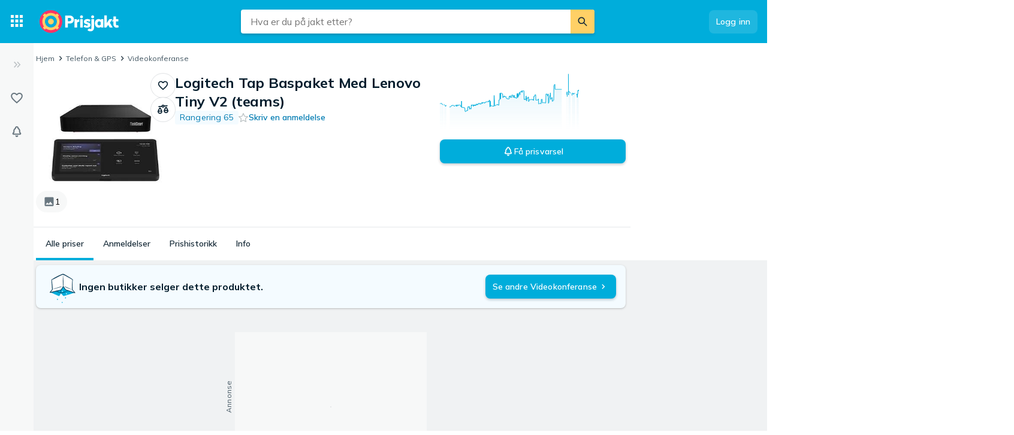

--- FILE ---
content_type: text/html; charset=utf-8
request_url: https://www.prisjakt.no/product.php?p=13018726
body_size: 34367
content:
 <!doctype html> <html lang="nb-no"> <head><script>(function(w,i,g){w[g]=w[g]||[];if(typeof w[g].push=='function')w[g].push(i)})
(window,'GTM-KD9S55X','google_tags_first_party');</script><script>(function(w,d,s,l){w[l]=w[l]||[];(function(){w[l].push(arguments);})('set', 'developer_id.dY2E1Nz', true);
		var f=d.getElementsByTagName(s)[0],
		j=d.createElement(s);j.async=true;j.src='/rbr9/';
		f.parentNode.insertBefore(j,f);
		})(window,document,'script','dataLayer');</script> <script data-script="datalayer"> window.dataLayer = window.dataLayer || [];  window.gtag = window.gtag || function() { window.dataLayer.push(arguments); }; window.gtag('consent', 'default', { 'ad_storage': 'denied', 'ad_user_data': 'denied', 'ad_personalization': 'denied', 'analytics_storage': 'denied' }); if (window.performance) { window.dataLayer.push({event: 'startOfBody', startOfBody: window.performance.now(), page: "product"}); } window.dataLayer.push({ originalLocation: document.location.href, renderContext: "responsive", application: { market: "no", locale: "nb-NO", release: "f7e1a7b5", cmp: 'sourcepoint', nextjs: false, }, }); </script>  <script async src="https://cdn.pji.nu/libs/pjsession/pjsession.min.js"></script> <script> window.addEventListener("load", () => { pjsession.track('page_load', { clientId: "1331", market: "NO", }); }); </script>   <meta charSet="UTF-8"> <meta httpEquiv="X-UA-Compatible" content="IE=edge, chrome=1"> <meta property="og:site_name" content="Prisjakt"> <meta name="copyright" content="(C) 2026 Prisjakt"> <meta name="apple-mobile-web-app-title" content="Prisjakt"> <meta name="viewport" content="width=device-width, initial-scale=1"> <meta name="theme-color" content="rgba(0, 124, 178, 1)">  <meta name="sentry-trace" content="223feac96edd4f1e997d6287f3c90910-bb2ff0dd0eaf2e9b-0">    <link rel="icon" href="https://pricespy-75b8.kxcdn.com/rfe/g/favicon.bd2c3097b6240c32b37bbb9aedd7f8ec.ico"> <link rel="preconnect" href="https://fonts.googleapis.com"> <link rel="preconnect" href="https://fonts.gstatic.com" crossorigin> <link href="https://fonts.googleapis.com/css2?family=Mulish:wght@400..800&display=swap" rel="stylesheet">  <link rel="manifest" href="/manifest.json">  <link rel="search" type="application/opensearchdescription+xml" title="Prisjakt" href="/opensearch.xml">   <link rel="preconnect" href="https://pricespy-75b8.kxcdn.com">    <title data-route-id="initial" >Logitech Tap Baspaket Med Lenovo Tiny V2 (teams) - Sammenlign priser hos Prisjakt</title><meta data-route-id="initial"  name="robots" content="noindex" /><meta data-route-id="initial"  name="description" content="Sammenlign priser på Logitech Tap Baspaket Med Lenovo Tiny V2 (teams) Videokonferanse. Finn tilbud fra 0 butikker, og les anmeldelser på Prisjakt. Sammenlign tilbud fra Logitech." /><meta data-route-id="initial"  name="thumbnail" content="https://pricespy-75b8.kxcdn.com/product/standard/800/13018726.jpg" /><link data-route-id="initial"  rel="canonical" href="https://www.prisjakt.no/product.php?p=13018726" /><script data-route-id="initial"  type="application/ld+json">{"@context":"https://schema.org","@type":"Product","name":"Logitech Tap Baspaket Med Lenovo Tiny V2 (teams)","description":"Sammenlign priser på Logitech Tap Baspaket Med Lenovo Tiny V2 (teams) Videokonferanse. Finn tilbud fra 0 butikker, og les anmeldelser på Prisjakt. Sammenlign tilbud fra Logitech.","image":"https://pricespy-75b8.kxcdn.com/product/standard/800/13018726.jpg","brand":{"@type":"Brand","name":"Logitech"}}</script><meta data-route-id="initial"  property="og:title" content="Logitech Tap Baspaket Med Lenovo Tiny V2 (teams) - Sammenlign priser hos Prisjakt" /><meta data-route-id="initial"  property="og:description" content="Sammenlign priser på Logitech Tap Baspaket Med Lenovo Tiny V2 (teams) Videokonferanse. Finn tilbud fra 0 butikker, og les anmeldelser på Prisjakt. Sammenlign tilbud fra Logitech." /><meta data-route-id="initial"  property="og:url" content="https://www.prisjakt.no/product.php?p=13018726" /><meta data-route-id="initial"  property="og:type" content="product" /><meta data-route-id="initial"  property="og:amount" content="null" /><meta data-route-id="initial"  property="og:currency" content="NOK" /><meta data-route-id="initial"  property="og:category" content="Videokonferanse" /><meta data-route-id="initial"  property="og:image" content="https://pricespy-75b8.kxcdn.com/product/standard/800/13018726.jpg" /><script data-route-id="initial" 
    type="application/ld+json"
  >{"@context":"http://schema.org","@type":"BreadcrumbList","itemListElement":[{"@type":"ListItem","position":1,"item":{"@id":"https://www.prisjakt.no/category.php?k=298","name":"Telefon &amp; GPS"}},{"@type":"ListItem","position":2,"item":{"@id":"https://www.prisjakt.no/category.php?k=5499","name":"Videokonferanse"}}]}</script><meta data-route-id="initial"  name="botify" page="product" category="5499" parentCategory="298" mainCategory="298" /><link data-route-id="initial"  rel="alternate" href="android-app://se.prisjakt.pricespy/https/www.prisjakt.no/product.php?p=13018726" /><meta data-route-id="initial"  name="apple-itunes-app" content="app-id=369151774, app-argument=https://www.prisjakt.no/product/13018726" />   <meta name="pingdom" content="RFE_RENDER_CONTEXT=responsive">  <style>html{box-sizing:border-box;line-height:1.15;-webkit-text-size-adjust:100%;}/*!sc*/
*,*::before,*::after{box-sizing:inherit;}/*!sc*/
::-webkit-file-upload-button{-webkit-appearance:button;font:inherit;}/*!sc*/
:root{tab-size:4;}/*!sc*/
body{margin:0;}/*!sc*/
hr{height:0;}/*!sc*/
abbr[title]{-webkit-text-decoration:underline dotted;text-decoration:underline dotted;}/*!sc*/
b,strong{font-weight:600;}/*!sc*/
code,kbd,samp,pre{font-family:SFMono-Regular,Consolas,'Liberation Mono',Menlo,Courier,monospace;font-size:1em;}/*!sc*/
small{font-size:80%;}/*!sc*/
sub,sup{font-size:75%;line-height:0;position:relative;vertical-align:baseline;}/*!sc*/
sub{bottom:-0.25em;}/*!sc*/
sup{top:-0.5em;}/*!sc*/
button,input,optgroup,select,textarea{font-family:inherit;font-size:100%;line-height:1.15;margin:0;}/*!sc*/
button,select{text-transform:none;}/*!sc*/
button,[type='button'],[type='reset'],[type='submit']{-webkit-appearance:button;}/*!sc*/
button::-moz-focus-inner,[type='button']::-moz-focus-inner,[type='reset']::-moz-focus-inner,[type='submit']::-moz-focus-inner{border-style:none;padding:0;}/*!sc*/
button:-moz-focusring,[type='button']:-moz-focusring,[type='reset']:-moz-focusring,[type='submit']:-moz-focusring{outline:1px dotted ButtonText;}/*!sc*/
fieldset{padding:0.35em 0.75em 0.625em;}/*!sc*/
legend{padding:0;}/*!sc*/
progress{vertical-align:baseline;}/*!sc*/
[type='number']::-webkit-inner-spin-button,[type='number']::-webkit-outer-spin-button{height:auto;}/*!sc*/
[type='search']{-webkit-appearance:textfield;outline-offset:-2px;}/*!sc*/
[type='search']::-webkit-search-decoration{-webkit-appearance:none;}/*!sc*/
summary{display:list-item;}/*!sc*/
blockquote,figure,dd,div,dl,dt,form,li,ol,pre,td,th,ul{margin:0;padding:0;}/*!sc*/
ul,ol,dl{margin-bottom:1rem;list-style-position:outside;line-height:1.4;}/*!sc*/
h1,h2,h3,h4,h5,h6{line-height:1.4;margin-top:0;margin-bottom:0.5rem;}/*!sc*/
input[type='search']::-webkit-search-decoration,input[type='search']::-webkit-search-cancel-button,input[type='search']::-webkit-search-results-button,input[type='search']::-webkit-search-results-decoration{display:none;}/*!sc*/
:root{font-size:16px;}/*!sc*/
body{margin:0;font-size:0.875rem;font-family:Mulish,Helvetica Neue,Helvetica,Arial,Roboto,sans-serif;background:rgba(255,255,255,1);font-weight:400;line-height:1.5;color:rgba(5,30,46,1);-webkit-font-smoothing:antialiased;}/*!sc*/
body.ReactModal__Body--open{overflow:hidden;}/*!sc*/
button{padding:0;-webkit-appearance:none;-moz-appearance:none;appearance:none;border:0;border-radius:0;background:transparent;line-height:1;cursor:auto;outline:none;}/*!sc*/
img{display:inline-block;vertical-align:middle;max-width:100%;height:auto;}/*!sc*/
a{-webkit-text-decoration:none;text-decoration:none;color:rgba(24,44,57,1);cursor:pointer;}/*!sc*/
p{margin-top:0;margin-bottom:1rem;font-size:inherit;line-height:1.4;text-rendering:optimizeLegibility;}/*!sc*/
h1{font-weight:600;font-size:4.00000rem;}/*!sc*/
@media screen and (max-width:39.9375em){h1{font-size:2.25000rem;}}/*!sc*/
h2{font-weight:600;font-size:1.50000rem;}/*!sc*/
@media screen and (max-width:39.9375em){h2{font-size:1.25000rem;}}/*!sc*/
h3{font-weight:600;font-size:1.12500rem;}/*!sc*/
h4{font-weight:600;font-size:1.06250rem;}/*!sc*/
h5{font-weight:600;font-size:1.06250rem;}/*!sc*/
h6{font-weight:600;font-size:1.00000rem;}/*!sc*/
.show-for-sr,.show-on-focus{position:absolute;width:1px;height:1px;overflow:hidden;-webkit-clip:rect(0,0,0,0);clip:rect(0,0,0,0);}/*!sc*/
@media screen and (max-width:39.9375em){input[type='text'],input[type='email'],input[type='password'],input[type='search'],textarea{font-size:1.00000rem;}}/*!sc*/
th{font-weight:600;}/*!sc*/
data-styled.g1[id="sc-global-carrXD1"]{content:"sc-global-carrXD1,"}/*!sc*/
</style> <link data-chunk="index" rel="stylesheet" href="/a/17d52f650ebf91d3f52a/style.css"> <style data-styled="true" data-styled-version="5.3.5">.ekTqye{cursor:pointer;}/*!sc*/
.ekTqye:hover p{-webkit-text-decoration:underline;text-decoration:underline;}/*!sc*/
data-styled.g5[id="StyledElement-sc-n8w3o-0"]{content:"ekTqye,"}/*!sc*/
.cnIogW{width:100%;max-width:62.50000rem;padding-left:0;padding-right:0;margin-right:0;position:relative;}/*!sc*/
@media screen and (max-width:1199px){.cnIogW{margin-left:auto;margin-right:auto;}}/*!sc*/
data-styled.g6[id="Content-sc-1wgu331-0"]{content:"cnIogW,"}/*!sc*/
.clbyPB{position:relative;display:-webkit-box;display:-webkit-flex;display:-ms-flexbox;display:flex;-webkit-flex-direction:column;-ms-flex-direction:column;flex-direction:column;-webkit-box-flex:1;-webkit-flex-grow:1;-ms-flex-positive:1;flex-grow:1;-webkit-box-pack:center;-webkit-justify-content:center;-ms-flex-pack:center;justify-content:center;-webkit-align-items:center;-webkit-box-align:center;-ms-flex-align:center;align-items:center;}/*!sc*/
data-styled.g7[id="Wrapper-sc-1wgu331-1"]{content:"clbyPB,"}/*!sc*/
.fJPNpl{position:relative;-webkit-align-self:stretch;-ms-flex-item-align:stretch;align-self:stretch;margin-bottom:0.62500rem;min-width:300px;width:300px;z-index:100;margin-right:0.5rem;}/*!sc*/
.fJPNpl > *{margin-top:0.62500rem;}/*!sc*/
@media screen and (max-width:1199px){.fJPNpl{display:none;}}/*!sc*/
data-styled.g9[id="OutsiderAds-sc-1wgu331-3"]{content:"fJPNpl,"}/*!sc*/
.kijIyc{width:100%;max-width:1300px;margin-right:auto;margin-left:0;margin-bottom:1.5rem;}/*!sc*/
@media (min-width:2030px){.kijIyc{margin-left:calc( ((100vw - 81.25000rem) / 2) - 370px );}}/*!sc*/
@media screen and (max-width:63.9375em){.kijIyc{margin-left:auto;}}/*!sc*/
@media screen and (min-width:1199px){.kijIyc{display:-webkit-box;display:-webkit-flex;display:-ms-flexbox;display:flex;-webkit-align-items:flex-start;-webkit-box-align:flex-start;-ms-flex-align:flex-start;align-items:flex-start;-webkit-box-pack:center;-webkit-justify-content:center;-ms-flex-pack:center;justify-content:center;-webkit-flex-direction:row-reverse;-ms-flex-direction:row-reverse;flex-direction:row-reverse;}}/*!sc*/
data-styled.g10[id="PageContent-sc-1wgu331-4"]{content:"kijIyc,"}/*!sc*/
.cioWIs{margin-top:0.5rem;}/*!sc*/
.iycisC{margin-top:0.5rem;}/*!sc*/
@media screen and (min-width:64em){.iycisC:last-child{position:-webkit-sticky;position:sticky;top:calc(4.50000rem + 55px + 0.5rem);}}/*!sc*/
data-styled.g11[id="AdPlacementMarginTop-sc-1wgu331-5"]{content:"cioWIs,iycisC,"}/*!sc*/
.nkNzV{-webkit-flex:1 1 auto;-ms-flex:1 1 auto;flex:1 1 auto;-webkit-user-select:auto;-moz-user-select:auto;-ms-user-select:auto;user-select:auto;font-size:0.75rem;-webkit-letter-spacing:0.02em;-moz-letter-spacing:0.02em;-ms-letter-spacing:0.02em;letter-spacing:0.02em;line-height:1.66667;font-weight:700;color:rgba(255,255,255,1);opacity:1;}/*!sc*/
.nkNzV[type='button'],.nkNzV[href]{color:rgba(0,124,178,1);-webkit-text-decoration:none;text-decoration:none;-webkit-transition:color 150ms ease;transition:color 150ms ease;}/*!sc*/
.nkNzV[type='button']:hover,.nkNzV[href]:hover{color:rgba(0,173,219,1);}/*!sc*/
@media screen and (min-width:39.9376em){.nkNzV{font-size:0.75rem;-webkit-letter-spacing:0.02em;-moz-letter-spacing:0.02em;-ms-letter-spacing:0.02em;letter-spacing:0.02em;line-height:1.66667;}}/*!sc*/
.drGQap{-webkit-flex:1 1 auto;-ms-flex:1 1 auto;flex:1 1 auto;-webkit-user-select:auto;-moz-user-select:auto;-ms-user-select:auto;user-select:auto;font-size:0.875rem;-webkit-letter-spacing:0.01em;-moz-letter-spacing:0.01em;-ms-letter-spacing:0.01em;letter-spacing:0.01em;line-height:1.42857;font-weight:600;color:inherit;opacity:1;}/*!sc*/
.drGQap[type='button'],.drGQap[href]{color:rgba(0,124,178,1);-webkit-text-decoration:none;text-decoration:none;-webkit-transition:color 150ms ease;transition:color 150ms ease;}/*!sc*/
.drGQap[type='button']:hover,.drGQap[href]:hover{color:rgba(0,173,219,1);}/*!sc*/
@media screen and (min-width:39.9376em){.drGQap{font-size:0.875rem;-webkit-letter-spacing:0.01em;-moz-letter-spacing:0.01em;-ms-letter-spacing:0.01em;letter-spacing:0.01em;line-height:1.42857;}}/*!sc*/
.iYVnhg{-webkit-flex:1 1 auto;-ms-flex:1 1 auto;flex:1 1 auto;-webkit-user-select:auto;-moz-user-select:auto;-ms-user-select:auto;user-select:auto;font-size:1.25rem;-webkit-letter-spacing:0;-moz-letter-spacing:0;-ms-letter-spacing:0;letter-spacing:0;line-height:1.4;font-weight:700;color:inherit;opacity:1;}/*!sc*/
.iYVnhg[type='button'],.iYVnhg[href]{color:rgba(0,124,178,1);-webkit-text-decoration:none;text-decoration:none;-webkit-transition:color 150ms ease;transition:color 150ms ease;}/*!sc*/
.iYVnhg[type='button']:hover,.iYVnhg[href]:hover{color:rgba(0,173,219,1);}/*!sc*/
@media screen and (min-width:39.9376em){.iYVnhg{font-size:1.5rem;-webkit-letter-spacing:-0.01em;-moz-letter-spacing:-0.01em;-ms-letter-spacing:-0.01em;letter-spacing:-0.01em;line-height:1.3333;}}/*!sc*/
.bdcdSn{-webkit-flex:1 1 auto;-ms-flex:1 1 auto;flex:1 1 auto;-webkit-user-select:auto;-moz-user-select:auto;-ms-user-select:auto;user-select:auto;font-size:0.875rem;-webkit-letter-spacing:0.01em;-moz-letter-spacing:0.01em;-ms-letter-spacing:0.01em;letter-spacing:0.01em;line-height:1.42857;font-weight:400;color:inherit;opacity:1;}/*!sc*/
.bdcdSn[type='button'],.bdcdSn[href]{color:rgba(0,124,178,1);-webkit-text-decoration:none;text-decoration:none;-webkit-transition:color 150ms ease;transition:color 150ms ease;}/*!sc*/
.bdcdSn[type='button']:hover,.bdcdSn[href]:hover{color:rgba(0,173,219,1);}/*!sc*/
@media screen and (min-width:39.9376em){.bdcdSn{font-size:0.875rem;-webkit-letter-spacing:0.01em;-moz-letter-spacing:0.01em;-ms-letter-spacing:0.01em;letter-spacing:0.01em;line-height:1.42857;}}/*!sc*/
.gaopaB{-webkit-flex:1 1 auto;-ms-flex:1 1 auto;flex:1 1 auto;-webkit-user-select:auto;-moz-user-select:auto;-ms-user-select:auto;user-select:auto;font-size:1.125rem;-webkit-letter-spacing:0;-moz-letter-spacing:0;-ms-letter-spacing:0;letter-spacing:0;line-height:1.3333;font-weight:700;color:inherit;opacity:1;}/*!sc*/
.gaopaB[type='button'],.gaopaB[href]{color:rgba(0,124,178,1);-webkit-text-decoration:none;text-decoration:none;-webkit-transition:color 150ms ease;transition:color 150ms ease;}/*!sc*/
.gaopaB[type='button']:hover,.gaopaB[href]:hover{color:rgba(0,173,219,1);}/*!sc*/
@media screen and (min-width:39.9376em){.gaopaB{font-size:1.25rem;-webkit-letter-spacing:0;-moz-letter-spacing:0;-ms-letter-spacing:0;letter-spacing:0;line-height:1.4;}}/*!sc*/
.hmEZMX{-webkit-flex:1 1 auto;-ms-flex:1 1 auto;flex:1 1 auto;-webkit-user-select:auto;-moz-user-select:auto;-ms-user-select:auto;user-select:auto;font-size:0.875rem;-webkit-letter-spacing:0.01em;-moz-letter-spacing:0.01em;-ms-letter-spacing:0.01em;letter-spacing:0.01em;line-height:1.42857;font-weight:600;color:inherit;opacity:1;display:-webkit-box;-webkit-box-orient:vertical;-webkit-line-clamp:2;overflow:hidden;}/*!sc*/
.hmEZMX[type='button'],.hmEZMX[href]{color:rgba(0,124,178,1);-webkit-text-decoration:none;text-decoration:none;-webkit-transition:color 150ms ease;transition:color 150ms ease;}/*!sc*/
.hmEZMX[type='button']:hover,.hmEZMX[href]:hover{color:rgba(0,173,219,1);}/*!sc*/
@media screen and (min-width:39.9376em){.hmEZMX{font-size:0.875rem;-webkit-letter-spacing:0.01em;-moz-letter-spacing:0.01em;-ms-letter-spacing:0.01em;letter-spacing:0.01em;line-height:1.42857;}}/*!sc*/
.igDZdP{-webkit-flex:1 1 auto;-ms-flex:1 1 auto;flex:1 1 auto;-webkit-user-select:auto;-moz-user-select:auto;-ms-user-select:auto;user-select:auto;font-size:1rem;-webkit-letter-spacing:0;-moz-letter-spacing:0;-ms-letter-spacing:0;letter-spacing:0;line-height:1.5;font-weight:700;color:rgba(5,30,46,1);opacity:1;}/*!sc*/
.igDZdP[type='button'],.igDZdP[href]{color:rgba(0,124,178,1);-webkit-text-decoration:none;text-decoration:none;-webkit-transition:color 150ms ease;transition:color 150ms ease;}/*!sc*/
.igDZdP[type='button']:hover,.igDZdP[href]:hover{color:rgba(0,173,219,1);}/*!sc*/
@media screen and (min-width:39.9376em){.igDZdP{font-size:1rem;-webkit-letter-spacing:0;-moz-letter-spacing:0;-ms-letter-spacing:0;letter-spacing:0;line-height:1.5;}}/*!sc*/
.cgACrt{-webkit-flex:1 1 auto;-ms-flex:1 1 auto;flex:1 1 auto;-webkit-user-select:auto;-moz-user-select:auto;-ms-user-select:auto;user-select:auto;font-size:0.875rem;-webkit-letter-spacing:0.01em;-moz-letter-spacing:0.01em;-ms-letter-spacing:0.01em;letter-spacing:0.01em;line-height:1.42857;font-weight:400;color:inherit;opacity:0.72;}/*!sc*/
.cgACrt[type='button'],.cgACrt[href]{color:rgba(0,124,178,1);-webkit-text-decoration:none;text-decoration:none;-webkit-transition:color 150ms ease;transition:color 150ms ease;}/*!sc*/
.cgACrt[type='button']:hover,.cgACrt[href]:hover{color:rgba(0,173,219,1);}/*!sc*/
@media screen and (min-width:39.9376em){.cgACrt{font-size:0.875rem;-webkit-letter-spacing:0.01em;-moz-letter-spacing:0.01em;-ms-letter-spacing:0.01em;letter-spacing:0.01em;line-height:1.42857;}}/*!sc*/
.jjoQYf{-webkit-flex:1 1 auto;-ms-flex:1 1 auto;flex:1 1 auto;-webkit-user-select:auto;-moz-user-select:auto;-ms-user-select:auto;user-select:auto;font-size:1rem;-webkit-letter-spacing:0;-moz-letter-spacing:0;-ms-letter-spacing:0;letter-spacing:0;line-height:1.5;font-weight:400;color:inherit;opacity:1;}/*!sc*/
.jjoQYf[type='button'],.jjoQYf[href]{color:rgba(0,124,178,1);-webkit-text-decoration:none;text-decoration:none;-webkit-transition:color 150ms ease;transition:color 150ms ease;}/*!sc*/
.jjoQYf[type='button']:hover,.jjoQYf[href]:hover{color:rgba(0,173,219,1);}/*!sc*/
@media screen and (min-width:39.9376em){.jjoQYf{font-size:1rem;-webkit-letter-spacing:0;-moz-letter-spacing:0;-ms-letter-spacing:0;letter-spacing:0;line-height:1.5;}}/*!sc*/
.gxjLMM{-webkit-flex:1 1 auto;-ms-flex:1 1 auto;flex:1 1 auto;-webkit-user-select:auto;-moz-user-select:auto;-ms-user-select:auto;user-select:auto;font-size:1rem;-webkit-letter-spacing:0;-moz-letter-spacing:0;-ms-letter-spacing:0;letter-spacing:0;line-height:1.5;font-weight:700;color:inherit;opacity:1;}/*!sc*/
.gxjLMM[type='button'],.gxjLMM[href]{color:rgba(0,124,178,1);-webkit-text-decoration:none;text-decoration:none;-webkit-transition:color 150ms ease;transition:color 150ms ease;}/*!sc*/
.gxjLMM[type='button']:hover,.gxjLMM[href]:hover{color:rgba(0,173,219,1);}/*!sc*/
@media screen and (min-width:39.9376em){.gxjLMM{font-size:1rem;-webkit-letter-spacing:0;-moz-letter-spacing:0;-ms-letter-spacing:0;letter-spacing:0;line-height:1.5;}}/*!sc*/
data-styled.g12[id="Text--q06h0j"]{content:"nkNzV,drGQap,iYVnhg,bdcdSn,gaopaB,hmEZMX,igDZdP,cgACrt,jjoQYf,gxjLMM,"}/*!sc*/
.brGmpv{position:relative;padding:0 0.5rem;background-color:#F0F2F3;}/*!sc*/
@media screen and (min-width:64em){.brGmpv:before{position:absolute;left:-50vw;right:-50vw;z-index:-1;content:'';height:100%;background-color:#F0F2F3;}}/*!sc*/
.fccidL{position:relative;padding:0 0.5rem;}/*!sc*/
@media screen and (min-width:64em){.fccidL:before{position:absolute;left:-50vw;right:-50vw;z-index:-1;content:'';height:100%;}}/*!sc*/
data-styled.g18[id="PageSectionWrapper-sc-o2pbvx-0"]{content:"brGmpv,fccidL,"}/*!sc*/
.krOLod{padding-bottom:2rem;padding-top:0;}/*!sc*/
@media screen and (min-width:40em){.krOLod{padding-bottom:4rem;}}/*!sc*/
.krOLod:empty{display:none;}/*!sc*/
.hbBYkf{padding:2rem 0;}/*!sc*/
@media screen and (min-width:40em){.hbBYkf{padding:4rem 0;}}/*!sc*/
.hbBYkf:empty{display:none;}/*!sc*/
.bjsLVC{padding:0;}/*!sc*/
.bjsLVC:empty{display:none;}/*!sc*/
data-styled.g19[id="PageSectionContent-sc-o2pbvx-1"]{content:"krOLod,hbBYkf,bjsLVC,"}/*!sc*/
html{overflow-x:hidden !important;}/*!sc*/
html:has(> body.ReactModal__Body--open){overflow:hidden;}/*!sc*/
data-styled.g20[id="sc-global-cJxKWf1"]{content:"sc-global-cJxKWf1,"}/*!sc*/
@media screen and (max-width:63.9375em) and (min-width:40em){.elwlvU.elwlvU{display:none;}}/*!sc*/
@media screen and (min-width:64em){.elwlvU.elwlvU{display:none;}}/*!sc*/
@media screen and (min-width:64em){.gISaPR.gISaPR{display:none;}}/*!sc*/
@media screen and (max-width:39.9375em){.jEZqEA.jEZqEA{display:none;}}/*!sc*/
@media screen and (max-width:63.9375em) and (min-width:40em){.jEZqEA.jEZqEA{display:none;}}/*!sc*/
@media screen and (max-width:39.9375em){.iDfoDl.iDfoDl{display:none;}}/*!sc*/
data-styled.g21[id="StyledViewport-sc-7zjdbj-0"]{content:"elwlvU,gISaPR,jEZqEA,iDfoDl,"}/*!sc*/
@media screen and (max-width:63.9375em){.hQEAbW.hQEAbW{display:none;}}/*!sc*/
@media screen and (max-width:39.9375em){.hAcDvx.hAcDvx{display:none;}}/*!sc*/
@media screen and (min-width:40em){.jgytIL.jgytIL{display:none;}}/*!sc*/
data-styled.g22[id="sc-1dph8no-0"]{content:"hQEAbW,hAcDvx,jgytIL,"}/*!sc*/
.dmfIks{color:inherit;display:-webkit-box;display:-webkit-flex;display:-ms-flexbox;display:flex;}/*!sc*/
.dmfIks svg,.dmfIks path{fill:currentColor;}/*!sc*/
data-styled.g23[id="StyledIcon--1p8ouk6"]{content:"dmfIks,"}/*!sc*/
.bynCMU{opacity:1;}/*!sc*/
data-styled.g24[id="StyledText--1cm2wty"]{content:"bynCMU,"}/*!sc*/
.cvSBYy{display:-webkit-box;display:-webkit-flex;display:-ms-flexbox;display:flex;border:none;outline:none;margin:0;padding:0;width:auto;overflow:visible;background:transparent;-webkit-appearance:none;-moz-appearance:none;appearance:none;-webkit-appearance:none;position:relative;-webkit-align-items:center;-webkit-box-align:center;-ms-flex-align:center;align-items:center;-webkit-box-pack:center;-webkit-justify-content:center;-ms-flex-pack:center;justify-content:center;border-radius:8px;box-shadow:0 0 transparent,0 0 transparent;opacity:100%;background-color:rgba(255,255,255,0.12);color:rgba(255,255,255,1);gap:0.5rem;padding:10px 12px;cursor:pointer;-webkit-user-select:none;-moz-user-select:none;-ms-user-select:none;user-select:none;-webkit-transition:box-shadow 150ms ease,background-color 150ms ease, opacity 150ms ease;transition:box-shadow 150ms ease,background-color 150ms ease, opacity 150ms ease;width:-webkit-max-content;width:-moz-max-content;width:max-content;}/*!sc*/
.cvSBYy:hover{background-color:rgba(255,255,255,0.24);box-shadow:0 0 transparent,0 0 transparent;}/*!sc*/
.cvSBYy:focus-visible,.cvSBYy.focus-visible{outline:rgba(136,208,237,1) 2px solid;}/*!sc*/
.cvSBYy:disabled{pointer-events:none;opacity:24%;}/*!sc*/
.kNKBph{display:-webkit-box;display:-webkit-flex;display:-ms-flexbox;display:flex;border:none;outline:none;margin:0;padding:0;width:auto;overflow:visible;background:transparent;-webkit-appearance:none;-moz-appearance:none;appearance:none;-webkit-appearance:none;position:relative;-webkit-align-items:center;-webkit-box-align:center;-ms-flex-align:center;align-items:center;-webkit-box-pack:center;-webkit-justify-content:center;-ms-flex-pack:center;justify-content:center;border-radius:999px;box-shadow:0 0 transparent,0 0 0 1px rgba(5,30,46,0.12);opacity:100%;background-color:transparent;color:rgba(5,30,46,1);gap:0.5rem;padding:10px 12px;cursor:pointer;-webkit-user-select:none;-moz-user-select:none;-ms-user-select:none;user-select:none;-webkit-transition:box-shadow 150ms ease,background-color 150ms ease, opacity 150ms ease;transition:box-shadow 150ms ease,background-color 150ms ease, opacity 150ms ease;width:-webkit-max-content;width:-moz-max-content;width:max-content;}/*!sc*/
.kNKBph:hover{background-color:rgba(5,30,46,0.06);box-shadow:0 0 transparent,0 0 0 1px rgba(5,30,46,0.12);}/*!sc*/
.kNKBph:focus-visible,.kNKBph.focus-visible{outline:rgba(136,208,237,1) 2px solid;}/*!sc*/
.kNKBph:disabled{pointer-events:none;opacity:24%;}/*!sc*/
.gNMoiU{display:-webkit-box;display:-webkit-flex;display:-ms-flexbox;display:flex;border:none;outline:none;margin:0;padding:0;width:auto;overflow:visible;background:transparent;-webkit-appearance:none;-moz-appearance:none;appearance:none;-webkit-appearance:none;position:relative;-webkit-align-items:center;-webkit-box-align:center;-ms-flex-align:center;align-items:center;-webkit-box-pack:center;-webkit-justify-content:center;-ms-flex-pack:center;justify-content:center;border-radius:8px;box-shadow:0px 2px 4px 0px rgba(5,30,46,0.24),0 0 transparent;opacity:100%;background-color:rgba(0,173,219,1);color:rgba(255,255,255,1);gap:0.5rem;padding:10px 12px;cursor:pointer;-webkit-user-select:none;-moz-user-select:none;-ms-user-select:none;user-select:none;-webkit-transition:box-shadow 150ms ease,background-color 150ms ease, opacity 150ms ease;transition:box-shadow 150ms ease,background-color 150ms ease, opacity 150ms ease;width:-webkit-max-content;width:-moz-max-content;width:max-content;}/*!sc*/
.gNMoiU:hover{background-color:#00A5D1;box-shadow:0px 2px 8px 0px rgba(5,30,46,0.24),0 0 transparent;}/*!sc*/
.gNMoiU:focus-visible,.gNMoiU.focus-visible{outline:rgba(136,208,237,1) 2px solid;}/*!sc*/
.gNMoiU:disabled{pointer-events:none;opacity:24%;}/*!sc*/
.bwSaUf{display:-webkit-box;display:-webkit-flex;display:-ms-flexbox;display:flex;border:none;outline:none;margin:0;padding:0;width:auto;overflow:visible;background:transparent;-webkit-appearance:none;-moz-appearance:none;appearance:none;-webkit-appearance:none;position:relative;-webkit-align-items:center;-webkit-box-align:center;-ms-flex-align:center;align-items:center;-webkit-box-pack:center;-webkit-justify-content:center;-ms-flex-pack:center;justify-content:center;border-radius:8px;box-shadow:0 0 transparent,0 0 transparent;opacity:100%;background-color:rgba(5,30,46,0.06);color:rgba(5,30,46,1);gap:0.5rem;padding:10px;cursor:pointer;-webkit-user-select:none;-moz-user-select:none;-ms-user-select:none;user-select:none;-webkit-transition:box-shadow 150ms ease,background-color 150ms ease, opacity 150ms ease;transition:box-shadow 150ms ease,background-color 150ms ease, opacity 150ms ease;width:-webkit-max-content;width:-moz-max-content;width:max-content;}/*!sc*/
.bwSaUf:hover{background-color:rgba(5,30,46,0.12);box-shadow:0 0 transparent,0 0 transparent;}/*!sc*/
.bwSaUf:focus-visible,.bwSaUf.focus-visible{outline:rgba(136,208,237,1) 2px solid;}/*!sc*/
.bwSaUf:disabled{pointer-events:none;opacity:24%;}/*!sc*/
.cGWXtA{display:-webkit-box;display:-webkit-flex;display:-ms-flexbox;display:flex;border:none;outline:none;margin:0;padding:0;width:auto;overflow:visible;background:transparent;-webkit-appearance:none;-moz-appearance:none;appearance:none;-webkit-appearance:none;position:relative;-webkit-align-items:center;-webkit-box-align:center;-ms-flex-align:center;align-items:center;-webkit-box-pack:center;-webkit-justify-content:center;-ms-flex-pack:center;justify-content:center;border-radius:8px;box-shadow:0 0 transparent,0 0 0 1px rgba(5,30,46,0.12);opacity:100%;background-color:transparent;color:rgba(5,30,46,1);gap:0.5rem;padding:10px 12px;cursor:pointer;-webkit-user-select:none;-moz-user-select:none;-ms-user-select:none;user-select:none;-webkit-transition:box-shadow 150ms ease,background-color 150ms ease, opacity 150ms ease;transition:box-shadow 150ms ease,background-color 150ms ease, opacity 150ms ease;width:100%;}/*!sc*/
.cGWXtA:hover{background-color:rgba(5,30,46,0.06);box-shadow:0 0 transparent,0 0 0 1px rgba(5,30,46,0.12);}/*!sc*/
.cGWXtA:focus-visible,.cGWXtA.focus-visible{outline:rgba(136,208,237,1) 2px solid;}/*!sc*/
.cGWXtA:disabled{pointer-events:none;opacity:24%;}/*!sc*/
.enmopw{display:-webkit-box;display:-webkit-flex;display:-ms-flexbox;display:flex;border:none;outline:none;margin:0;padding:0;width:auto;overflow:visible;background:transparent;-webkit-appearance:none;-moz-appearance:none;appearance:none;-webkit-appearance:none;position:relative;-webkit-align-items:center;-webkit-box-align:center;-ms-flex-align:center;align-items:center;-webkit-box-pack:center;-webkit-justify-content:center;-ms-flex-pack:center;justify-content:center;border-radius:8px;box-shadow:0 0 transparent,0 0 0 1px rgba(5,30,46,0.12);opacity:100%;background-color:transparent;color:rgba(5,30,46,1);gap:0.5rem;padding:10px 12px;cursor:pointer;-webkit-user-select:none;-moz-user-select:none;-ms-user-select:none;user-select:none;-webkit-transition:box-shadow 150ms ease,background-color 150ms ease, opacity 150ms ease;transition:box-shadow 150ms ease,background-color 150ms ease, opacity 150ms ease;width:-webkit-max-content;width:-moz-max-content;width:max-content;}/*!sc*/
.enmopw:hover{background-color:rgba(5,30,46,0.06);box-shadow:0 0 transparent,0 0 0 1px rgba(5,30,46,0.12);}/*!sc*/
.enmopw:focus-visible,.enmopw.focus-visible{outline:rgba(136,208,237,1) 2px solid;}/*!sc*/
.enmopw:disabled{pointer-events:none;opacity:24%;}/*!sc*/
data-styled.g25[id="BaseButton--28uxby"]{content:"cvSBYy,kNKBph,gNMoiU,bwSaUf,cGWXtA,enmopw,"}/*!sc*/
.cEIOTA{display:inline-block;width:30px;height:30px;}/*!sc*/
.iZPJBs{display:inline-block;width:32px;height:32px;}/*!sc*/
.kQRcg{display:inline-block;width:24px;height:24px;}/*!sc*/
.fJTuzQ{display:inline-block;width:21px;height:21px;}/*!sc*/
.ksNfVc{display:inline-block;width:19px;height:19px;}/*!sc*/
.czWJeE{display:inline-block;width:20px;height:20px;}/*!sc*/
.jOHaOE{display:inline-block;width:27px;height:27px;}/*!sc*/
data-styled.g26[id="StyledIcon--jy2io5"]{content:"cEIOTA,iZPJBs,kQRcg,fJTuzQ,ksNfVc,czWJeE,jOHaOE,"}/*!sc*/
.GhQIa{fill-rule:evenodd;-webkit-clip-rule:evenodd;clip-rule:evenodd;}/*!sc*/
.jupKQl{fill-rule:evenodd;-webkit-clip-rule:evenodd;clip-rule:evenodd;fill:rgba(247,248,248,1);}/*!sc*/
.NmLvs{fill-rule:evenodd;-webkit-clip-rule:evenodd;clip-rule:evenodd;fill:rgba(24,44,57,1);}/*!sc*/
.eUeiwK{fill-rule:evenodd;-webkit-clip-rule:evenodd;clip-rule:evenodd;fill:rgba(106,120,129,1);}/*!sc*/
data-styled.g27[id="StyledIconPath--1fslq56"]{content:"GhQIa,jupKQl,NmLvs,eUeiwK,"}/*!sc*/
.lhHlkl{display:-webkit-box;display:-webkit-flex;display:-ms-flexbox;display:flex;position:relative;}/*!sc*/
data-styled.g28[id="DropdownComponent--1g9a5p2"]{content:"lhHlkl,"}/*!sc*/
.OmFjI{display:-webkit-box;display:-webkit-flex;display:-ms-flexbox;display:flex;-webkit-flex-direction:column;-ms-flex-direction:column;flex-direction:column;row-gap:0.5rem;}/*!sc*/
@media screen and (max-width:63.9375em){.OmFjI{margin:0;}}/*!sc*/
data-styled.g52[id="FiltersWrapper-sc-3hw98k-0"]{content:"OmFjI,"}/*!sc*/
.ijzKrf{display:-webkit-inline-box;display:-webkit-inline-flex;display:-ms-inline-flexbox;display:inline-flex;-webkit-align-items:center;-webkit-box-align:center;-ms-flex-align:center;align-items:center;background-color:rgba(244,251,255,1);border-radius:0.225rem;padding:0.125rem 0.5rem;gap:0.25rem;}/*!sc*/
data-styled.g79[id="StyledBadge--13did10"]{content:"ijzKrf,"}/*!sc*/
.ljfQPs{color:rgba(0,124,178,1);}/*!sc*/
data-styled.g80[id="StyledText--2v1apx"]{content:"ljfQPs,"}/*!sc*/
.jHkxUf{color:rgba(63,83,95,1);}/*!sc*/
data-styled.g81[id="StyledRankBadge-sc-11mkn70-0"]{content:"jHkxUf,"}/*!sc*/
.hyyyjd{color:rgba(0,124,178,1);cursor:pointer;outline:none;}/*!sc*/
.hyyyjd:hover,.hyyyjd:focus{color:rgba(0,124,178,1);}/*!sc*/
data-styled.g82[id="Link-sc-11mkn70-1"]{content:"hyyyjd,"}/*!sc*/
.cwahMV{background-color:rgba(255,255,255,1);background-image:linear-gradient( 90deg,rgba(255,255,255,1),rgba(247,248,248,1),rgba(255,255,255,1) );background-size:200px 100%;background-repeat:no-repeat;border-radius:4px;line-height:1;width:100%;height:1em;-webkit-animation:dunjwY 1.2s ease-in-out infinite;animation:dunjwY 1.2s ease-in-out infinite;display:inline-block;}/*!sc*/
@media (prefers-reduced-motion){.cwahMV{-webkit-animation:none;animation:none;}}/*!sc*/
.lnCZYn{background-color:rgba(255,255,255,1);background-image:linear-gradient( 90deg,rgba(255,255,255,1),rgba(247,248,248,1),rgba(255,255,255,1) );background-size:200px 100%;background-repeat:no-repeat;border-radius:4px;line-height:1;width:100%;height:1em;-webkit-animation:dunjwY 1.2s ease-in-out infinite;animation:dunjwY 1.2s ease-in-out infinite;-webkit-animation-play-state:paused;animation-play-state:paused;display:inline-block;display:-webkit-box;display:-webkit-flex;display:-ms-flexbox;display:flex;-webkit-align-items:center;-webkit-box-align:center;-ms-flex-align:center;align-items:center;-webkit-box-pack:center;-webkit-justify-content:center;-ms-flex-pack:center;justify-content:center;}/*!sc*/
@media (prefers-reduced-motion){.lnCZYn{-webkit-animation:none;animation:none;}}/*!sc*/
data-styled.g83[id="SkeletonFrame-sc-yinqk0-0"]{content:"cwahMV,lnCZYn,"}/*!sc*/
.kOHQgh{display:-webkit-box;display:-webkit-flex;display:-ms-flexbox;display:flex;-webkit-flex-direction:column;-ms-flex-direction:column;flex-direction:column;gap:0.25rem;min-height:0.5rem;}/*!sc*/
data-styled.g84[id="StyledPriceHistoryArea-sc-l6kcgb-0"]{content:"kOHQgh,"}/*!sc*/
.hPDfUx{width:326px;height:110px;margin:-0.5rem;margin-bottom:0.5rem;position:relative;}/*!sc*/
data-styled.g85[id="StyledMiniChartWrapper-sc-l6kcgb-1"]{content:"hPDfUx,"}/*!sc*/
.SqQWh{height:100%;}/*!sc*/
data-styled.g87[id="StyledLoader-sc-l6kcgb-3"]{content:"SqQWh,"}/*!sc*/
.gNYGra{margin:0.5rem;}/*!sc*/
data-styled.g88[id="StyledSkeleton-sc-l6kcgb-4"]{content:"gNYGra,"}/*!sc*/
.hKAwDf{display:none;}/*!sc*/
@media screen and (min-width:64em){.hKAwDf{display:-webkit-box;display:-webkit-flex;display:-ms-flexbox;display:flex;-webkit-flex-direction:column;-ms-flex-direction:column;flex-direction:column;gap:1.5rem;}}/*!sc*/
data-styled.g89[id="StyledLink-sc-1iq0wa2-0"]{content:"hKAwDf,"}/*!sc*/
.jkogMe{width:232px;height:232px;position:relative;display:-webkit-box;display:-webkit-flex;display:-ms-flexbox;display:flex;-webkit-flex-direction:column;-ms-flex-direction:column;flex-direction:column;-webkit-align-items:center;-webkit-box-align:center;-ms-flex-align:center;align-items:center;-webkit-box-pack:center;-webkit-justify-content:center;-ms-flex-pack:center;justify-content:center;}/*!sc*/
@media screen and (max-width:39.9375em){.jkogMe{width:100px;height:100px;}}/*!sc*/
.jkogMe.jkogMe:focus-visible{outline:2px solid rgba(136,208,237,1);}/*!sc*/
data-styled.g99[id="StyledProductMedia-sc-1t6nuoj-0"]{content:"jkogMe,"}/*!sc*/
.iYnbxH{position:absolute;z-index:9999;text-align:center;text-transform:none;pointer-events:none;border-radius:3px;padding:4px 5px;background-color:rgba(63,83,95,1);white-space:nowrap;opacity:0;visibility:hidden;-webkit-transition:visibility 0s,opacity 0.2s linear;transition:visibility 0s,opacity 0.2s linear;top:50%;-webkit-transform:translateY(-50%);-ms-transform:translateY(-50%);transform:translateY(-50%);left:calc(100% + 4px);}/*!sc*/
@media screen and (max-width:39.9375em){.iYnbxH{display:none;}}/*!sc*/
.iYnbxH::before{content:'';display:block;position:absolute;width:0;height:0;border:4px solid transparent;}/*!sc*/
.iYnbxH::before{top:50%;-webkit-transform:translateY(-50%);-ms-transform:translateY(-50%);transform:translateY(-50%);border-right-color:rgba(63,83,95,1);border-left-width:0;left:-4px;}/*!sc*/
.cLACIn{position:absolute;z-index:9999;text-align:center;text-transform:none;pointer-events:none;border-radius:3px;padding:4px 5px;background-color:rgba(63,83,95,1);white-space:nowrap;opacity:0;visibility:hidden;-webkit-transition:visibility 0s,opacity 0.2s linear;transition:visibility 0s,opacity 0.2s linear;width:160px;white-space:normal;bottom:calc(100% + 4px);left:50%;-webkit-transform:translateX(-50%);-ms-transform:translateX(-50%);transform:translateX(-50%);}/*!sc*/
@media screen and (max-width:39.9375em){.cLACIn{display:none;}}/*!sc*/
.cLACIn::before{content:'';display:block;position:absolute;width:0;height:0;border:4px solid transparent;}/*!sc*/
.cLACIn::before{border-top-color:rgba(63,83,95,1);border-bottom-width:0;bottom:-4px;}/*!sc*/
.cLACIn::before{left:50%;-webkit-transform:translateX(-50%);-ms-transform:translateX(-50%);transform:translateX(-50%);}/*!sc*/
data-styled.g109[id="Tooltip--1t5re0n"]{content:"iYnbxH,cLACIn,"}/*!sc*/
.kmZnbN{position:relative;-webkit-flex:1 0 auto;-ms-flex:1 0 auto;flex:1 0 auto;width:auto;}/*!sc*/
.kmZnbN:hover .Tooltip--1t5re0n{opacity:1;visibility:visible;}/*!sc*/
.foKuom{position:relative;-webkit-flex:1 0 auto;-ms-flex:1 0 auto;flex:1 0 auto;width:auto;}/*!sc*/
data-styled.g110[id="TooltipWrapper--1vux7c5"]{content:"kmZnbN,foKuom,"}/*!sc*/
@media screen and (min-width:40em){.eWGGjL{white-space:nowrap;overflow:hidden;text-overflow:ellipsis;}}/*!sc*/
data-styled.g112[id="ButtonText-sc-1usew8h-1"]{content:"eWGGjL,"}/*!sc*/
.dagpua{-webkit-flex:0;-ms-flex:0;flex:0;width:100%;}/*!sc*/
.dagpua > div{z-index:103;}/*!sc*/
data-styled.g113[id="StyledTooltip-sc-1usew8h-2"]{content:"dagpua,"}/*!sc*/
.bOSA-dW{display:-webkit-box;display:-webkit-flex;display:-ms-flexbox;display:flex;-webkit-align-items:center;-webkit-box-align:center;-ms-flex-align:center;align-items:center;gap:0.25rem;}/*!sc*/
@media screen and (min-width:40em){.bOSA-dW{white-space:nowrap;overflow:hidden;}}/*!sc*/
data-styled.g114[id="ContentWrapper-sc-1usew8h-3"]{content:"bOSA-dW,"}/*!sc*/
.cdJOPB{width:100%;margin-bottom:0.5rem;}/*!sc*/
@media screen and (max-width:63.9375em){.cdJOPB{width:100%;background-color:rgba(255,255,255,1);-webkit-box-pack:left;-webkit-justify-content:left;-ms-flex-pack:left;justify-content:left;margin:0.25rem 0;}}/*!sc*/
data-styled.g115[id="StyledPrimaryButton-sc-1usew8h-4"]{content:"cdJOPB,"}/*!sc*/
.bKlBFl{padding:10px;background-color:rgba(255,255,255,1);}/*!sc*/
.bKlBFl:hover{background-color:rgba(247,248,248,1);}/*!sc*/
.bKlBFl svg{width:20px;height:20px;}/*!sc*/
data-styled.g117[id="StyledCircularButton-sc-1usew8h-6"]{content:"bKlBFl,"}/*!sc*/
.eiNWGQ{position:relative;}/*!sc*/
data-styled.g118[id="StyledMedia-sc-1g6owe7-0"]{content:"eiNWGQ,"}/*!sc*/
.jNmCkq{display:-webkit-box;display:-webkit-flex;display:-ms-flexbox;display:flex;-webkit-flex-direction:column;-ms-flex-direction:column;flex-direction:column;gap:0.5rem;position:absolute;top:0;right:0;}/*!sc*/
data-styled.g121[id="StyledActionButtonArea-sc-1g6owe7-3"]{content:"jNmCkq,"}/*!sc*/
.bEiPNU{font:inherit;cursor:pointer;}/*!sc*/
.bEiPNU:focus-visible{outline:rgba(136,208,237,1) 2px solid;}/*!sc*/
data-styled.g123[id="Button-sc-1ap2oa8-0"]{content:"bEiPNU,"}/*!sc*/
.kSvZFE{font:inherit;cursor:pointer;}/*!sc*/
.kSvZFE:focus-visible{outline:rgba(136,208,237,1) 2px solid;}/*!sc*/
data-styled.g124[id="InternalLink-sc-1ap2oa8-1"]{content:"kSvZFE,"}/*!sc*/
.iGWtDh{position:relative;display:-webkit-box;display:-webkit-flex;display:-ms-flexbox;display:flex;-webkit-box-pack:center;-webkit-justify-content:center;-ms-flex-pack:center;justify-content:center;overflow:hidden;height:-webkit-max-content;height:-moz-max-content;height:max-content;border-radius:8px;}/*!sc*/
.iGWtDh::after{position:absolute;content:'';top:0;left:0;width:100%;height:100%;z-index:1;pointer-events:none;border-radius:8px;}/*!sc*/
data-styled.g126[id="CardMedia--17g25op"]{content:"iGWtDh,"}/*!sc*/
.kQylIF{display:-webkit-box;display:-webkit-flex;display:-ms-flexbox;display:flex;-webkit-flex-direction:column;-ms-flex-direction:column;flex-direction:column;}/*!sc*/
data-styled.g127[id="CardContent--1c43fml"]{content:"kQylIF,"}/*!sc*/
.hQhooE[type='button'],.hQhooE[href]{position:unset;-webkit-align-items:initial;-webkit-box-align:initial;-ms-flex-align:initial;align-items:initial;color:inherit;-webkit-text-decoration:inherit;text-decoration:inherit;}/*!sc*/
.hQhooE[type='button']::after,.hQhooE[href]::after{-webkit-transition:box-shadow 200ms ease;transition:box-shadow 200ms ease;content:'';position:absolute;top:0;bottom:0;left:0;right:0;pointer-events:none;border-radius:8px;box-shadow:0 0 0 1px transparent;}/*!sc*/
.hQhooE[type='button']:hover .CardBackgroundImage--xf2s3p,.hQhooE[href]:hover .CardBackgroundImage--xf2s3p{background-color:rgba(5,30,46,0.55);}/*!sc*/
.hQhooE[type='button']:hover::after,.hQhooE[href]:hover::after{box-shadow:0 2px 10px 0 rgba(0,0,0,0.1), 0 0 0 1px rgba(0,0,0,0);}/*!sc*/
data-styled.g129[id="CardActionArea--1ebwrog"]{content:"hQhooE,"}/*!sc*/
.TvJkC{position:relative;border-radius:8px;box-shadow:0 0 0 1px rgba(230,232,234,1);display:-webkit-box;display:-webkit-flex;display:-ms-flexbox;display:flex;-webkit-flex-direction:column;-ms-flex-direction:column;flex-direction:column;background:rgba(255,255,255,1);}/*!sc*/
.TvJkC.TvJkC .CardActionArea--1ebwrog{display:-webkit-box;display:-webkit-flex;display:-ms-flexbox;display:flex;-webkit-flex-direction:column;-ms-flex-direction:column;flex-direction:column;}/*!sc*/
.TvJkC .CardContent--1c43fml{-webkit-flex:1 0 auto;-ms-flex:1 0 auto;flex:1 0 auto;-webkit-align-items:start;-webkit-box-align:start;-ms-flex-align:start;align-items:start;-webkit-box-pack:start;-webkit-justify-content:start;-ms-flex-pack:start;justify-content:start;}/*!sc*/
.TvJkC .CardMedia--17g25op{width:100%;}/*!sc*/
.TvJkC .CardMedia--17g25op,.TvJkC .CardMedia--17g25op::after{border-bottom-left-radius:0;border-bottom-right-radius:0;}/*!sc*/
.TvJkC .CardContent--1c43fml{padding:1rem;}/*!sc*/
data-styled.g130[id="Card--p51vb4"]{content:"TvJkC,"}/*!sc*/
.fcmLAP{margin:2px;max-width:16px;}/*!sc*/
data-styled.g167[id="Image-sc-v3lpss-0"]{content:"fcmLAP,"}/*!sc*/
.cHCcLd{display:-webkit-box;display:-webkit-flex;display:-ms-flexbox;display:flex;-webkit-align-items:center;-webkit-box-align:center;-ms-flex-align:center;align-items:center;}/*!sc*/
data-styled.g168[id="CountryFlag-sc-v3lpss-1"]{content:"cHCcLd,"}/*!sc*/
.iMqgaO{position:relative;}/*!sc*/
.iMqgaO .pj-ui-panel--row{overflow:visible;}/*!sc*/
.iMqgaO .pj-ui-scroll-link button:hover{color:rgba(0,173,219,1);-webkit-text-decoration:underline;text-decoration:underline;}/*!sc*/
.iMqgaO .pj-ui-price-row{width:100%;}/*!sc*/
.iMqgaO .product-header--content{-webkit-flex-direction:row;-ms-flex-direction:row;flex-direction:row;}/*!sc*/
data-styled.g264[id="ProductPage-sc-mnx6sq-0"]{content:"iMqgaO,"}/*!sc*/
.JieQn{position:fixed;bottom:10px;background:rgba(255,208,102,1);border-radius:5px;box-shadow:0 1px 3px rgba(0,0,0,0.3);border:1px solid rgba(255,208,102,1);cursor:pointer;padding:10px 12px;visibility:hidden;opacity:0;-webkit-transition:opacity 0.2s linear;transition:opacity 0.2s linear;z-index:4;}/*!sc*/
@media screen and (max-width:1199px){.JieQn{right:10px;}}/*!sc*/
@media screen and (min-width:1200px){.JieQn{left:50%;margin-left:300px;}}/*!sc*/
.JieQn:hover{color:rgba(0,173,219,1);background-color:rgba(255,208,102,1);}/*!sc*/
.JieQn:focus{background-color:rgba(255,208,102,1);box-shadow:0 1px 3px rgba(0,0,0,0.3),0 0 0 4px #000;opacity:1;}/*!sc*/
.JieQn:focus:not(:focus-visible){box-shadow:0 1px 3px rgba(0,0,0,0.3);}/*!sc*/
data-styled.g265[id="BackToTopButtonComponent-sc-mnx6sq-1"]{content:"JieQn,"}/*!sc*/
.gkGpyW{display:-webkit-box;display:-webkit-flex;display:-ms-flexbox;display:flex;-webkit-box-pack:center;-webkit-justify-content:center;-ms-flex-pack:center;justify-content:center;}/*!sc*/
.gIysYT{display:-webkit-box;display:-webkit-flex;display:-ms-flexbox;display:flex;-webkit-box-pack:center;-webkit-justify-content:center;-ms-flex-pack:center;justify-content:center;}/*!sc*/
.gIysYT > *{margin-bottom:2rem;}/*!sc*/
data-styled.g267[id="AdPlacementWrapper-sc-mnx6sq-3"]{content:"gkGpyW,gIysYT,"}/*!sc*/
.kXnKtY{margin-bottom:0.5rem;-webkit-box-flex:1;-webkit-flex-grow:1;-ms-flex-positive:1;flex-grow:1;}/*!sc*/
@media screen and (min-width:40em){.kXnKtY{display:none;}}/*!sc*/
data-styled.g296[id="StyledMobileTitle-sc-1naplf-0"]{content:"kXnKtY,"}/*!sc*/
.hIAnAA{display:none;-webkit-flex:1 0 auto;-ms-flex:1 0 auto;flex:1 0 auto;margin-bottom:0;margin-right:0px;}/*!sc*/
@media screen and (max-width:63.9375em) and (min-width:40em){.hIAnAA{display:-webkit-box;display:-webkit-flex;display:-ms-flexbox;display:flex;}}/*!sc*/
data-styled.g297[id="StyledTabletTitle-sc-1naplf-1"]{content:"hIAnAA,"}/*!sc*/
.dpwvdE{margin-bottom:0;}/*!sc*/
@media screen and (max-width:63.9375em){.dpwvdE{display:none;}}/*!sc*/
data-styled.g298[id="StyledDesktopTitle-sc-1naplf-2"]{content:"dpwvdE,"}/*!sc*/
.jJqbiz{display:none;}/*!sc*/
@media screen and (min-width:40em){.jJqbiz{display:-webkit-box;display:-webkit-flex;display:-ms-flexbox;display:flex;-webkit-flex-direction:column;-ms-flex-direction:column;flex-direction:column;padding:0.5rem 0.5rem 1.5rem 0.5rem;position:relative;border-bottom:1px solid rgba(230,232,234,1);gap:1rem;}}/*!sc*/
@media screen and (max-width:63.9375em){.jJqbiz{padding-bottom:1rem;}}/*!sc*/
data-styled.g302[id="StyledDesktopHeader-sc-16x82tr-0"]{content:"jJqbiz,"}/*!sc*/
.dpBATD{display:-webkit-box;display:-webkit-flex;display:-ms-flexbox;display:flex;-webkit-box-pack:justify;-webkit-justify-content:space-between;-ms-flex-pack:justify;justify-content:space-between;width:100%;}/*!sc*/
@media screen and (max-width:63.9375em) and (min-width:40em){.dpBATD{-webkit-flex:1 1 auto;-ms-flex:1 1 auto;flex:1 1 auto;-webkit-flex-direction:column;-ms-flex-direction:column;flex-direction:column;row-gap:1rem;}}/*!sc*/
data-styled.g303[id="StyledOuterWrapper-sc-16x82tr-1"]{content:"dpBATD,"}/*!sc*/
.iMsTcr{display:-webkit-box;display:-webkit-flex;display:-ms-flexbox;display:flex;-webkit-flex-direction:column;-ms-flex-direction:column;flex-direction:column;row-gap:1rem;}/*!sc*/
@media screen and (min-width:64em){.iMsTcr{max-width:calc(100% - 310px - 1rem);}}/*!sc*/
data-styled.g304[id="StyledColumn-sc-16x82tr-2"]{content:"iMsTcr,"}/*!sc*/
.gfbjHk{display:-webkit-box;display:-webkit-flex;display:-ms-flexbox;display:flex;-webkit-column-gap:1.5rem;column-gap:1.5rem;}/*!sc*/
data-styled.g305[id="StyledDescription-sc-16x82tr-3"]{content:"gfbjHk,"}/*!sc*/
.dyqJG{display:-webkit-box;display:-webkit-flex;display:-ms-flexbox;display:flex;-webkit-flex-direction:column;-ms-flex-direction:column;flex-direction:column;max-width:310px;width:100%;}/*!sc*/
data-styled.g306[id="StyledProductSummaryArea-sc-16x82tr-4"]{content:"dyqJG,"}/*!sc*/
.cLgcjS{display:-webkit-box;display:-webkit-flex;display:-ms-flexbox;display:flex;-webkit-flex-direction:column;-ms-flex-direction:column;flex-direction:column;gap:0.5rem;}/*!sc*/
@media screen and (max-width:63.9375em) and (min-width:40em){.cLgcjS{-webkit-flex:1 1 auto;-ms-flex:1 1 auto;flex:1 1 auto;}}/*!sc*/
data-styled.g307[id="StyledContent-sc-16x82tr-5"]{content:"cLgcjS,"}/*!sc*/
.hNBcjk{cursor:pointer;color:rgba(0,124,178,1);font-weight:600;display:-webkit-box;display:-webkit-flex;display:-ms-flexbox;display:flex;-webkit-flex-wrap:nowrap;-ms-flex-wrap:nowrap;flex-wrap:nowrap;gap:0.25000rem;-webkit-align-items:center;-webkit-box-align:center;-ms-flex-align:center;align-items:center;}/*!sc*/
.hNBcjk:hover,.hNBcjk:focus{color:rgba(0,124,178,1);-webkit-text-decoration:underline;text-decoration:underline;}/*!sc*/
data-styled.g308[id="StyledWriteReview-sc-16x82tr-6"]{content:"hNBcjk,"}/*!sc*/
.gEolrg{color:rgba(0,124,178,1);}/*!sc*/
.gEolrg span{color:inherit;}/*!sc*/
.gEolrg:hover span{color:rgba(0,124,178,1);}/*!sc*/
data-styled.g309[id="StyledRatingWrapper-sc-16x82tr-7"]{content:"gEolrg,"}/*!sc*/
.borIQr{display:-webkit-box;display:-webkit-flex;display:-ms-flexbox;display:flex;gap:0.25rem;}/*!sc*/
data-styled.g310[id="StyledPropertiesWrapper-sc-16x82tr-8"]{content:"borIQr,"}/*!sc*/
.huNDzu{display:-webkit-box;display:-webkit-flex;display:-ms-flexbox;display:flex;gap:1rem;-webkit-align-items:center;-webkit-box-align:center;-ms-flex-align:center;align-items:center;margin-bottom:0.5rem;}/*!sc*/
data-styled.g313[id="StyledReviewsRow-sc-16x82tr-11"]{content:"huNDzu,"}/*!sc*/
.dLIKri{display:none;min-width:100%;}/*!sc*/
@media screen and (max-width:63.9375em) and (min-width:40em){.dLIKri{display:-webkit-box;display:-webkit-flex;display:-ms-flexbox;display:flex;}}/*!sc*/
data-styled.g314[id="StyledTabletTitle-sc-16x82tr-12"]{content:"dLIKri,"}/*!sc*/
.bufWdi{display:grid;grid-template-columns:1fr auto;gap:1rem;-webkit-flex:1 0 auto;-ms-flex:1 0 auto;flex:1 0 auto;}/*!sc*/
data-styled.g316[id="TitleWrapper-sc-lqza2y-0"]{content:"bufWdi,"}/*!sc*/
.bnSPMu{position:relative;display:grid;grid-template-columns:auto 1fr;}/*!sc*/
data-styled.g317[id="MainSection-sc-lqza2y-1"]{content:"bnSPMu,"}/*!sc*/
.jKiLKa{min-width:100px;margin-right:0.5rem;}/*!sc*/
data-styled.g319[id="ProductMedia-sc-lqza2y-3"]{content:"jKiLKa,"}/*!sc*/
.ghgDsO{display:-webkit-box;display:-webkit-flex;display:-ms-flexbox;display:flex;-webkit-flex-direction:column;-ms-flex-direction:column;flex-direction:column;margin:0.5rem;row-gap:0.5rem;border-bottom:1px solid rgba(230,232,234,1);padding-bottom:1rem;}/*!sc*/
@media screen and (min-width:40em){.ghgDsO{display:none;}}/*!sc*/
data-styled.g320[id="MobileHeader-sc-lqza2y-4"]{content:"ghgDsO,"}/*!sc*/
.htsAQf{display:-webkit-box;display:-webkit-flex;display:-ms-flexbox;display:flex;-webkit-flex-direction:row;-ms-flex-direction:row;flex-direction:row;-webkit-flex:1 1 auto;-ms-flex:1 1 auto;flex:1 1 auto;gap:0.1rem;}/*!sc*/
.AeXPl{display:-webkit-box;display:-webkit-flex;display:-ms-flexbox;display:flex;-webkit-flex-direction:column;-ms-flex-direction:column;flex-direction:column;-webkit-flex:1 1 auto;-ms-flex:1 1 auto;flex:1 1 auto;gap:1rem;}/*!sc*/
.dCyLMH{display:-webkit-box;display:-webkit-flex;display:-ms-flexbox;display:flex;-webkit-flex-direction:row;-ms-flex-direction:row;flex-direction:row;-webkit-flex:1 1 auto;-ms-flex:1 1 auto;flex:1 1 auto;gap:0.5rem;}/*!sc*/
.kuwofa{display:-webkit-box;display:-webkit-flex;display:-ms-flexbox;display:flex;-webkit-flex-direction:column;-ms-flex-direction:column;flex-direction:column;-webkit-flex:1 1 auto;-ms-flex:1 1 auto;flex:1 1 auto;}/*!sc*/
data-styled.g321[id="StyledList--1v7cw8o"]{content:"htsAQf,AeXPl,dCyLMH,kuwofa,"}/*!sc*/
.bxyYaI{-webkit-align-items:baseline;-webkit-box-align:baseline;-ms-flex-align:baseline;align-items:baseline;}/*!sc*/
.bxyYaI > *:first-child{-webkit-flex:0 1 auto;-ms-flex:0 1 auto;flex:0 1 auto;}/*!sc*/
data-styled.g328[id="PanelHeader--i5k9ki"]{content:"bxyYaI,"}/*!sc*/
.eLXtlO{margin-bottom:0;}/*!sc*/
data-styled.g329[id="PanelTitle--grhb24"]{content:"eLXtlO,"}/*!sc*/
.hwQDsH{height:100%;background-color:rgba(255,255,255,1);}/*!sc*/
data-styled.g377[id="Card-sc-9c10z2-0"]{content:"hwQDsH,"}/*!sc*/
.nSrRC{-webkit-flex:1 1 auto;-ms-flex:1 1 auto;flex:1 1 auto;text-align:initial;padding-top:0;word-break:break-word;gap:0.25rem;}/*!sc*/
data-styled.g378[id="Content-sc-9c10z2-1"]{content:"nSrRC,"}/*!sc*/
.irClHd{overflow:visible;height:140px;margin:1rem 0 0.5rem 0;}/*!sc*/
.irClHd::after{background-color:transparent;}/*!sc*/
data-styled.g382[id="Media-sc-9c10z2-5"]{content:"irClHd,"}/*!sc*/
.ejqNSa.ejqNSa{-webkit-align-items:center;-webkit-box-align:center;-ms-flex-align:center;align-items:center;-webkit-flex:0 1 auto;-ms-flex:0 1 auto;flex:0 1 auto;width:100%;}/*!sc*/
data-styled.g384[id="PriceWrapper-sc-9c10z2-7"]{content:"ejqNSa,"}/*!sc*/
.jBkGlt{display:-webkit-box;display:-webkit-flex;display:-ms-flexbox;display:flex;-webkit-align-items:center;-webkit-box-align:center;-ms-flex-align:center;align-items:center;gap:0.25rem;white-space:nowrap;}/*!sc*/
data-styled.g385[id="StyledPrice-sc-9c10z2-8"]{content:"jBkGlt,"}/*!sc*/
.godAWV{height:100%;width:100%;position:relative;overflow:hidden;}/*!sc*/
@media screen and (max-width:63.9375em){.godAWV{width:calc(100% + 1rem);margin-right:-0.5rem;margin-left:-0.5rem;}.godAWV li:first-child{padding-left:0.5rem;}.godAWV li:last-child{padding-right:0.5rem;}}/*!sc*/
data-styled.g454[id="HorizontalScrollContainer-sc-1ue8fyh-2"]{content:"godAWV,"}/*!sc*/
.ceqPsm{-ms-overflow-style:none;-webkit-overflow-scrolling:touch;overflow:-moz-scrollbars-none;-webkit-user-select:none;-moz-user-select:none;-ms-user-select:none;user-select:none;overflow-x:scroll;}/*!sc*/
.ceqPsm::-webkit-scrollbar{display:none;}/*!sc*/
.ceqPsm:hover > button{opacity:1;}/*!sc*/
data-styled.g457[id="Inner-sc-1ue8fyh-5"]{content:"ceqPsm,"}/*!sc*/
.dVdVsV{list-style:none;margin:0;display:-webkit-box;display:-webkit-flex;display:-ms-flexbox;display:flex;gap:0.75rem;}/*!sc*/
.dVdVsV > li{padding:1px;padding-bottom:0.5rem;}/*!sc*/
data-styled.g458[id="List-sc-1ue8fyh-6"]{content:"dVdVsV,"}/*!sc*/
@media screen{.dCsvmk li > *{width:215px;}}/*!sc*/
@media screen and (min-width:40em){.dCsvmk li > *{width:235px;}}/*!sc*/
data-styled.g460[id="MediumCardHorizontalScroll-sc-cd6s9x-0"]{content:"dCsvmk,"}/*!sc*/
.BAsIr{display:-webkit-box;display:-webkit-flex;display:-ms-flexbox;display:flex;-webkit-flex-direction:row;-ms-flex-direction:row;flex-direction:row;gap:0.25rem;}/*!sc*/
data-styled.g461[id="FlexColumn-sc-nbq5g-0"]{content:"BAsIr,"}/*!sc*/
@media screen and (max-width:39.9375em){.eRssIC{margin:0;-webkit-flex-direction:column;-ms-flex-direction:column;flex-direction:column;}}/*!sc*/
data-styled.g463[id="StyledPanelHeader-sc-nbq5g-2"]{content:"eRssIC,"}/*!sc*/
.ioCPJP{cursor:pointer;}/*!sc*/
data-styled.g469[id="StyledMediumCardHorizontalScroll-sc-nbq5g-8"]{content:"ioCPJP,"}/*!sc*/
.kbjNWd{color:rgba(0,124,178,1);}/*!sc*/
.kbjNWd:hover{color:rgba(0,173,219,1);-webkit-text-decoration:underline;text-decoration:underline;}/*!sc*/
data-styled.g510[id="TextLink-sc-637pcp-0"]{content:"kbjNWd,"}/*!sc*/
.kLbzuK{-webkit-break-inside:avoid;break-inside:avoid;}/*!sc*/
data-styled.g513[id="Section-sc-1jnk5ag-1"]{content:"kLbzuK,"}/*!sc*/
.bIOAXd{box-sizing:border-box;padding:0.75rem 0;word-wrap:break-word;}/*!sc*/
.bIOAXd:nth-of-type(odd){-webkit-flex:0 0 35%;-ms-flex:0 0 35%;flex:0 0 35%;max-width:50%;}/*!sc*/
.bIOAXd:nth-of-type(even){-webkit-flex:1 0 50%;-ms-flex:1 0 50%;flex:1 0 50%;padding-left:0.5rem;}/*!sc*/
data-styled.g514[id="Column-sc-1jnk5ag-2"]{content:"bIOAXd,"}/*!sc*/
.jQedgK{display:-webkit-box;display:-webkit-flex;display:-ms-flexbox;display:flex;-webkit-flex-direction:row;-ms-flex-direction:row;flex-direction:row;-webkit-flex-wrap:wrap;-ms-flex-wrap:wrap;flex-wrap:wrap;width:100%;border-bottom:1px solid rgba(230,232,234,1);}/*!sc*/
.jQedgK:last-of-type{border-bottom:none;}/*!sc*/
data-styled.g515[id="Row-sc-1jnk5ag-3"]{content:"jQedgK,"}/*!sc*/
.dHCXnu{max-width:500px;color:rgba(63,83,95,1);}/*!sc*/
.dHCXnu a{color:rgba(63,83,95,1);-webkit-text-decoration:underline;text-decoration:underline;}/*!sc*/
data-styled.g530[id="ProductInfo-sc-46oo5c-0"]{content:"dHCXnu,"}/*!sc*/
.iYAALs{margin-bottom:2rem;}/*!sc*/
data-styled.g531[id="SubSection-sc-46oo5c-1"]{content:"iYAALs,"}/*!sc*/
.ddkIUQ{padding-top:0.5rem;}/*!sc*/
@media screen and (max-width:39.9375em){.ddkIUQ{padding-top:0;}}/*!sc*/
data-styled.g532[id="PriceListPanelWrapper-sc-y9mccz-0"]{content:"ddkIUQ,"}/*!sc*/
.eUoDUh{margin-bottom:20px;}/*!sc*/
@media screen and (min-width:40em){.eUoDUh{margin-bottom:30px;}}/*!sc*/
.eUoDUh ul:not(:last-child){margin-bottom:1rem;}/*!sc*/
data-styled.g533[id="PricePanel-sc-y9mccz-1"]{content:"eUoDUh,"}/*!sc*/
.koBVDU{height:25rem;padding:1rem;display:-webkit-box;display:-webkit-flex;display:-ms-flexbox;display:flex;-webkit-align-items:center;-webkit-box-align:center;-ms-flex-align:center;align-items:center;gap:1.25rem;}/*!sc*/
@media screen and (min-width:64em){.koBVDU{-webkit-flex-direction:row;-ms-flex-direction:row;flex-direction:row;height:11.75rem;}}/*!sc*/
data-styled.g589[id="StyledCard-sc-19kjgu7-8"]{content:"koBVDU,"}/*!sc*/
.kNVqBS{height:100%;display:-webkit-box;display:-webkit-flex;display:-ms-flexbox;display:flex;-webkit-align-items:center;-webkit-box-align:center;-ms-flex-align:center;align-items:center;padding:0.25rem 1rem;font-weight:600;cursor:pointer;color:rgba(106,120,129,1);-webkit-transition:box-shadow 0.1s linear;transition:box-shadow 0.1s linear;white-space:nowrap;box-shadow:inset 0 -5px 0 -1px rgba(0,173,219,1);color:rgba(5,30,46,1);}/*!sc*/
.kNVqBS > *{-webkit-user-select:none;-moz-user-select:none;-ms-user-select:none;user-select:none;}/*!sc*/
.kNVqBS a:hover,.kNVqBS:hover{color:rgba(63,83,95,1);}/*!sc*/
.kNVqBS button{cursor:pointer;}/*!sc*/
.kNVqBS a:hover,.kNVqBS:hover{color:inherit;}/*!sc*/
.eOVeCf{height:100%;display:-webkit-box;display:-webkit-flex;display:-ms-flexbox;display:flex;-webkit-align-items:center;-webkit-box-align:center;-ms-flex-align:center;align-items:center;padding:0.25rem 1rem;font-weight:600;cursor:pointer;color:rgba(106,120,129,1);-webkit-transition:box-shadow 0.1s linear;transition:box-shadow 0.1s linear;white-space:nowrap;}/*!sc*/
.eOVeCf > *{-webkit-user-select:none;-moz-user-select:none;-ms-user-select:none;user-select:none;}/*!sc*/
.eOVeCf a:hover,.eOVeCf:hover{color:rgba(63,83,95,1);}/*!sc*/
.eOVeCf button{cursor:pointer;}/*!sc*/
data-styled.g590[id="StyledTabLink-sc-1gr4yvb-0"]{content:"kNVqBS,eOVeCf,"}/*!sc*/
.pemnH > *{margin-bottom:2.5rem;}/*!sc*/
.pemnH > * > *:not(:last-child){margin-bottom:2.5rem;}/*!sc*/
data-styled.g596[id="StyledPageSection-sc-1w3nqup-1"]{content:"pemnH,"}/*!sc*/
.irhMhD{min-height:400px;}/*!sc*/
.gcwjtI{min-height:803px;}/*!sc*/
@media screen and (min-width:40em){.gcwjtI{min-height:634px;}}/*!sc*/
data-styled.g608[id="SectionWrapper-sc-ia0zhw-0"]{content:"bqrwQK,irhMhD,gcwjtI,"}/*!sc*/
.gEzcgV{display:-webkit-box;display:-webkit-flex;display:-ms-flexbox;display:flex;gap:0.25rem;-webkit-align-items:center;-webkit-box-align:center;-ms-flex-align:center;align-items:center;}/*!sc*/
@media screen and (min-width:39.9376em){.gEzcgV{display:none;}}/*!sc*/
data-styled.g616[id="MobileBreadcrumbs--10fh78d"]{content:"gEzcgV,"}/*!sc*/
.bMGiiq{-webkit-align-items:center;-webkit-box-align:center;-ms-flex-align:center;align-items:center;}/*!sc*/
@media screen and (max-width:39.9375em){.bMGiiq{display:none;}}/*!sc*/
data-styled.g617[id="DesktopBreadcrumbs--5onhum"]{content:"bMGiiq,"}/*!sc*/
.kTqjaQ{color:rgba(149,158,163,1);font-weight:400;font-size:0.75rem;line-height:1.4;}/*!sc*/
.kTqjaQ a{-webkit-text-decoration:none;text-decoration:none;color:rgba(63,83,95,1);}/*!sc*/
.kTqjaQ a:hover{color:rgba(0,124,178,1);}/*!sc*/
data-styled.g618[id="CrumbItem--x1ruoe"]{content:"kTqjaQ,"}/*!sc*/
.kYJzAL{display:-webkit-box;display:-webkit-flex;display:-ms-flexbox;display:flex;margin:0.5rem 0 0.5rem 0.5rem;}/*!sc*/
data-styled.g619[id="BreadCrumbWrapper-sc-14t4nds-0"]{content:"kYJzAL,"}/*!sc*/
.dzpmII{display:-webkit-box;display:-webkit-flex;display:-ms-flexbox;display:flex;-webkit-flex-direction:row;-ms-flex-direction:row;flex-direction:row;-webkit-align-items:bottom;-webkit-box-align:bottom;-ms-flex-align:bottom;align-items:bottom;}/*!sc*/
@media screen and (max-width:63.9375em){.dzpmII{max-width:100vw;}}/*!sc*/
data-styled.g620[id="Tabs-sc-4sd16e-0"]{content:"dzpmII,"}/*!sc*/
.cxAGLH{position:relative;overflow:hidden;display:-webkit-box;display:-webkit-flex;display:-ms-flexbox;display:flex;width:100%;}/*!sc*/
data-styled.g621[id="TabsBackground-sc-4sd16e-1"]{content:"cxAGLH,"}/*!sc*/
.iVfNKJ{display:-webkit-box;display:-webkit-flex;display:-ms-flexbox;display:flex;-webkit-flex-direction:row;-ms-flex-direction:row;flex-direction:row;-webkit-align-items:center;-webkit-box-align:center;-ms-flex-align:center;align-items:center;width:100%;}/*!sc*/
@media screen and (max-width:39.9375em){.iVfNKJ{overflow-x:auto;}}/*!sc*/
@media screen and (min-width:40em){.iVfNKJ{margin:0 0.5rem;}}/*!sc*/
data-styled.g622[id="Wrapper-sc-4sd16e-2"]{content:"iVfNKJ,"}/*!sc*/
.hipJUA{position:-webkit-sticky;position:sticky;top:4.50000rem;background:rgba(255,255,255,1);z-index:10;z-index:99;height:55px;}/*!sc*/
@media screen and (max-width:39.9375em){.hipJUA{top:3.00000rem;height:51px;}}/*!sc*/
data-styled.g625[id="Tabs-sc-1anmys7-0"]{content:"hipJUA,"}/*!sc*/
.ccbIsc{white-space:nowrap;text-overflow:ellipsis;overflow:hidden;}/*!sc*/
data-styled.g626[id="ProductNavigationLink-sc-7ejd4m-0"]{content:"ccbIsc,"}/*!sc*/
.jGUvwo{--HEADER_HEIGHT:4.5rem;min-height:calc(100vh - var(--HEADER_HEIGHT));}/*!sc*/
data-styled.g769[id="MainIncludingAnnouncementBanner-sc-2fu3f8-1"]{content:"jGUvwo,"}/*!sc*/
@media screen and (min-width:64em){.fzZugQ{display:-webkit-box;display:-webkit-flex;display:-ms-flexbox;display:flex;-webkit-flex-direction:row;-ms-flex-direction:row;flex-direction:row;}}/*!sc*/
data-styled.g770[id="Main-sc-2fu3f8-2"]{content:"fzZugQ,"}/*!sc*/
.fWBGZU{width:100%;}/*!sc*/
@media screen and (min-width:1200px){.fWBGZU{min-width:1320px;}}/*!sc*/
@media screen and (min-width:40em){.fWBGZU{-webkit-order:99;-ms-flex-order:99;order:99;}}/*!sc*/
@media screen and (max-width:63.9375em){.fWBGZU{max-width:100vw;}}/*!sc*/
data-styled.g771[id="Content-sc-2fu3f8-3"]{content:"fWBGZU,"}/*!sc*/
.jUtPFm{text-overflow:ellipsis;white-space:nowrap;overflow:hidden;max-width:15rem;}/*!sc*/
.jUtPFm:active{color:rgba(5,30,46,1);}/*!sc*/
data-styled.g775[id="CountryNameWrapper-sc-vwbspc-3"]{content:"jUtPFm,"}/*!sc*/
.hUIgwl{margin-right:0.5rem;-webkit-flex:0 1 auto;-ms-flex:0 1 auto;flex:0 1 auto;}/*!sc*/
data-styled.g776[id="CountryFlag-sc-vwbspc-4"]{content:"hUIgwl,"}/*!sc*/
.ghgOlF{font-weight:600;}/*!sc*/
data-styled.g777[id="CountryName-sc-vwbspc-5"]{content:"ghgOlF,"}/*!sc*/
.gliPGw{display:-webkit-box;display:-webkit-flex;display:-ms-flexbox;display:flex;-webkit-flex-direction:column;-ms-flex-direction:column;flex-direction:column;}/*!sc*/
data-styled.g784[id="InputWrapper-sc-10l4zj5-0"]{content:"gliPGw,"}/*!sc*/
.fLttvJ{width:100%;background:rgba(255,255,255,1);padding:0.5rem;border:1px solid rgba(106,120,129,1);outline:0;border-radius:4px;}/*!sc*/
.fLttvJ:focus{border-color:rgba(0,124,178,1);box-shadow:inset 0 0 0 1px rgba(0,124,178,1);}/*!sc*/
data-styled.g785[id="Input-sc-10l4zj5-1"]{content:"fLttvJ,"}/*!sc*/
.CkmnU{display:-webkit-box;display:-webkit-flex;display:-ms-flexbox;display:flex;-webkit-flex-direction:row;-ms-flex-direction:row;flex-direction:row;-webkit-box-pack:justify;-webkit-justify-content:space-between;-ms-flex-pack:justify;justify-content:space-between;}/*!sc*/
data-styled.g787[id="Label-sc-10l4zj5-3"]{content:"CkmnU,"}/*!sc*/
.bcMoGx{cursor:pointer;-webkit-user-select:none;-moz-user-select:none;-ms-user-select:none;user-select:none;}/*!sc*/
data-styled.g788[id="LabelText-sc-10l4zj5-4"]{content:"bcMoGx,"}/*!sc*/
.xpIEn{font-size:0.75rem;-webkit-text-decoration:underline;text-decoration:underline;}/*!sc*/
@media screen and (max-width:63.9375em){.xpIEn{font-size:0.75rem;-webkit-order:9;-ms-flex-order:9;order:9;-webkit-align-self:flex-start;-ms-flex-item-align:start;align-self:flex-start;}}/*!sc*/
data-styled.g802[id="Legal-sc-s3yw5s-0"]{content:"xpIEn,"}/*!sc*/
.goLnDg{margin-bottom:0.5rem;margin-top:1rem;-webkit-box-flex:1;-webkit-flex-grow:1;-ms-flex-positive:1;flex-grow:1;}/*!sc*/
data-styled.g808[id="Form-sc-s3yw5s-6"]{content:"goLnDg,"}/*!sc*/
.kXbOQ{-webkit-box-flex:1;-webkit-flex-grow:1;-ms-flex-positive:1;flex-grow:1;}/*!sc*/
.kXbOQ > input{height:100%;}/*!sc*/
data-styled.g809[id="InlineInput-sc-s3yw5s-7"]{content:"kXbOQ,"}/*!sc*/
.imiSsR{display:-webkit-box;display:-webkit-flex;display:-ms-flexbox;display:flex;-webkit-align-items:top;-webkit-box-align:top;-ms-flex-align:top;align-items:top;-webkit-flex-direction:'row';-ms-flex-direction:'row';flex-direction:'row';background-color:'red';-webkit-box-flex:1;-webkit-flex-grow:1;-ms-flex-positive:1;flex-grow:1;}/*!sc*/
data-styled.g810[id="Flex-sc-s3yw5s-8"]{content:"imiSsR,"}/*!sc*/
.cbrrIW{margin-left:0.5rem;height:-webkit-min-content;height:-moz-min-content;height:min-content;width:100%;-webkit-flex:1;-ms-flex:1;flex:1;}/*!sc*/
data-styled.g812[id="Button-sc-s3yw5s-10"]{content:"cbrrIW,"}/*!sc*/
.coBLJR{visibility:visible;}/*!sc*/
data-styled.g813[id="ButtonText-sc-s3yw5s-11"]{content:"coBLJR,"}/*!sc*/
.jzZfRa > *{margin:0;}/*!sc*/
@media screen and (max-width:63.9375em){.jzZfRa{-webkit-box-flex:1;-webkit-flex-grow:1;-ms-flex-positive:1;flex-grow:1;max-width:260px;}}/*!sc*/
data-styled.g816[id="NewsLetterFooterText-sc-s3yw5s-14"]{content:"jzZfRa,"}/*!sc*/
.etFDSJ{display:-webkit-box;display:-webkit-flex;display:-ms-flexbox;display:flex;-webkit-align-items:center;-webkit-box-align:center;-ms-flex-align:center;align-items:center;width:100%;max-width:380px;-webkit-box-flex:1;-webkit-flex-grow:1;-ms-flex-positive:1;flex-grow:1;}/*!sc*/
.etFDSJ form{margin:0;}/*!sc*/
.etFDSJ .Button-sc-s3yw5s-10{width:unset;}/*!sc*/
@media screen and (max-width:63.9375em){.etFDSJ .Button-sc-s3yw5s-10{width:100%;margin-left:0;margin-top:1rem;}}/*!sc*/
@media screen and (max-width:63.9375em){.etFDSJ > form > .Flex-sc-s3yw5s-8{-webkit-flex-direction:column;-ms-flex-direction:column;flex-direction:column;}}/*!sc*/
data-styled.g817[id="NewsLetterFooterInput-sc-s3yw5s-15"]{content:"etFDSJ,"}/*!sc*/
.cHILdC{display:-webkit-box;display:-webkit-flex;display:-ms-flexbox;display:flex;-webkit-flex-direction:column;-ms-flex-direction:column;flex-direction:column;gap:1rem;margin:0;color:rgba(63,83,95,1);}/*!sc*/
.cHILdC .Title-sc-s3yw5s-2{color:rgba(24,44,57,1);}/*!sc*/
.cHILdC .Legal-sc-s3yw5s-0 a{color:rgba(63,83,95,1);}/*!sc*/
.cHILdC .Legal-sc-s3yw5s-0 a:hover{color:rgba(0,173,219,1);}/*!sc*/
@media screen and (max-width:63.9375em){.cHILdC .Legal-sc-s3yw5s-0{text-align:left;}}/*!sc*/
.cHILdC .Feedback-sc-s3yw5s-1{color:rgba(63,83,95,1);}/*!sc*/
.cHILdC .Flex-sc-s3yw5s-8{-webkit-flex-wrap:nowrap;-ms-flex-wrap:nowrap;flex-wrap:nowrap;-webkit-flex-direction:row;-ms-flex-direction:row;flex-direction:row;}/*!sc*/
@media screen and (max-width:63.9375em){.cHILdC{-webkit-align-items:center;-webkit-box-align:center;-ms-flex-align:center;align-items:center;gap:1.5rem;}}/*!sc*/
data-styled.g819[id="NewsLetterFooter-sc-s3yw5s-17"]{content:"cHILdC,"}/*!sc*/
.hzKPNQ{-webkit-transition:all 200ms ease;transition:all 200ms ease;}/*!sc*/
@media screen and (min-width:1412px){.hzKPNQ{margin-left:calc(((1250px - 100vw) / 2) + 3.50000rem);}}/*!sc*/
@media screen and (min-width:1980px){.hzKPNQ{margin-left:calc(-1 * 19.00000rem);}}/*!sc*/
data-styled.g821[id="Footer-sc-z3c0qx-0"]{content:"hzKPNQ,"}/*!sc*/
.dVcGZe{max-width:81.25000rem;width:100%;padding:1.5rem 1rem;}/*!sc*/
@media screen and (min-width:64em){.dVcGZe{display:-webkit-box;display:-webkit-flex;display:-ms-flexbox;display:flex;-webkit-transition:all 200ms ease;transition:all 200ms ease;}@media screen and (min-width:1412px){.dVcGZe{margin-left:calc(((100vw - 1250px) / 2) - 3.50000rem);}}@media screen and (min-width:1980px){.dVcGZe{margin-left:calc(((100vw - 1250px) / 2) - 3.50000rem);}}}/*!sc*/
data-styled.g822[id="Content-sc-z3c0qx-1"]{content:"dVcGZe,"}/*!sc*/
.iOgZHA{display:grid;grid-auto-flow:column;grid-auto-columns:1fr;width:100%;gap:1.5rem;-webkit-align-items:flex-start;-webkit-box-align:flex-start;-ms-flex-align:flex-start;align-items:flex-start;}/*!sc*/
@media screen and (max-width:63.9375em){.iOgZHA{grid-auto-flow:row;}}/*!sc*/
data-styled.g823[id="Columns-sc-z3c0qx-2"]{content:"iOgZHA,"}/*!sc*/
.hzRyzK{display:-webkit-box;display:-webkit-flex;display:-ms-flexbox;display:flex;-webkit-flex-direction:column;-ms-flex-direction:column;flex-direction:column;-webkit-align-items:center;-webkit-box-align:center;-ms-flex-align:center;align-items:center;}/*!sc*/
@media screen and (min-width:40em){.hzRyzK{min-width:180px;}}/*!sc*/
@media screen and (max-width:63.9375em){.hzRyzK{-webkit-order:-1;-ms-flex-order:-1;order:-1;-webkit-flex-basis:100%;-ms-flex-preferred-size:100%;flex-basis:100%;}}/*!sc*/
data-styled.g824[id="Download-sc-z3c0qx-3"]{content:"hzRyzK,"}/*!sc*/
.eTqiww{margin-bottom:1rem;}/*!sc*/
data-styled.g825[id="DownloadTitle-sc-z3c0qx-4"]{content:"eTqiww,"}/*!sc*/
@media screen and (min-width:40em){.iApeoj > :not(:last-child){margin-bottom:0.5rem;}}/*!sc*/
@media screen and (max-width:63.9375em){.iApeoj{display:-webkit-box;display:-webkit-flex;display:-ms-flexbox;display:flex;-webkit-flex-wrap:nowrap;-ms-flex-wrap:nowrap;flex-wrap:nowrap;}.iApeoj > :not(:last-child){margin-right:0.5rem;}}/*!sc*/
data-styled.g826[id="DownloadIcons-sc-z3c0qx-5"]{content:"iApeoj,"}/*!sc*/
.kOTOBX{display:-webkit-box;display:-webkit-flex;display:-ms-flexbox;display:flex;-webkit-align-items:center;-webkit-box-align:center;-ms-flex-align:center;align-items:center;}/*!sc*/
data-styled.g827[id="SocialIcons-sc-z3c0qx-6"]{content:"kOTOBX,"}/*!sc*/
.ibwCOA{color:rgba(106,120,129,1);margin:0 0.25000rem;line-height:0;}/*!sc*/
data-styled.g828[id="SocialIcon-sc-z3c0qx-7"]{content:"ibwCOA,"}/*!sc*/
.fKxplj{background:rgba(220,236,244,1);}/*!sc*/
@media screen and (max-width:63.9375em){.fKxplj{display:-webkit-box;display:-webkit-flex;display:-ms-flexbox;display:flex;-webkit-box-pack:center;-webkit-justify-content:center;-ms-flex-pack:center;justify-content:center;}.fKxplj .Content-sc-z3c0qx-1{max-width:370px;-webkit-flex-direction:column;-ms-flex-direction:column;flex-direction:column;text-align:center;gap:1.5rem;}}/*!sc*/
data-styled.g831[id="TopSection-sc-z3c0qx-10"]{content:"fKxplj,"}/*!sc*/
.bcqQpp{-webkit-box-pack:justify;-webkit-justify-content:space-between;-ms-flex-pack:justify;justify-content:space-between;background:rgba(247,248,248,1);}/*!sc*/
.bcqQpp .Content-sc-z3c0qx-1{padding-top:2.5rem;}/*!sc*/
@media screen and (max-width:63.9375em){.bcqQpp .Content-sc-z3c0qx-1{padding-top:1.5rem;}}/*!sc*/
data-styled.g832[id="MidSection-sc-z3c0qx-11"]{content:"bcqQpp,"}/*!sc*/
.eILrSp{background:rgba(247,248,248,1);color:rgba(106,120,129,1);}/*!sc*/
.eILrSp .Content-sc-z3c0qx-1{display:-webkit-box;display:-webkit-flex;display:-ms-flexbox;display:flex;-webkit-flex-direction:row;-ms-flex-direction:row;flex-direction:row;-webkit-align-items:center;-webkit-box-align:center;-ms-flex-align:center;align-items:center;padding-top:1.5rem;-webkit-flex-wrap:wrap;-ms-flex-wrap:wrap;flex-wrap:wrap;gap:1rem 1.5rem;}/*!sc*/
.eILrSp .Content-sc-z3c0qx-1:last-child{border-top:1px solid rgba(230,232,234,1);-webkit-align-items:center;-webkit-box-align:center;-ms-flex-align:center;align-items:center;text-align:center;}/*!sc*/
@media screen and (max-width:63.9375em){.eILrSp .Content-sc-z3c0qx-1{-webkit-flex-direction:column;-ms-flex-direction:column;flex-direction:column;gap:1rem 0;}}/*!sc*/
data-styled.g833[id="BottomSection-sc-z3c0qx-12"]{content:"eILrSp,"}/*!sc*/
.eaVnPP{width:180px;max-width:100%;}/*!sc*/
data-styled.g834[id="Logo-sc-z3c0qx-13"]{content:"eaVnPP,"}/*!sc*/
.gQzcAR{display:-webkit-box;display:-webkit-flex;display:-ms-flexbox;display:flex;-webkit-align-items:flex-end;-webkit-box-align:flex-end;-ms-flex-align:flex-end;align-items:flex-end;-webkit-flex-shrink:0;-ms-flex-negative:0;flex-shrink:0;gap:0.5rem;}/*!sc*/
.gQzcAR p{margin-bottom:6px;}/*!sc*/
@media screen and (max-width:63.9375em){.gQzcAR{-webkit-flex-direction:column;-ms-flex-direction:column;flex-direction:column;-webkit-align-items:center;-webkit-box-align:center;-ms-flex-align:center;align-items:center;}.gQzcAR p{margin-bottom:0;}}/*!sc*/
data-styled.g835[id="LogoWrapper-sc-z3c0qx-14"]{content:"gQzcAR,"}/*!sc*/
.loiyAR{width:100%;}/*!sc*/
.loiyAR input{display:-webkit-box;display:-webkit-flex;display:-ms-flexbox;display:flex;-webkit-box-flex:1;-webkit-flex-grow:1;-ms-flex-positive:1;flex-grow:1;}/*!sc*/
data-styled.g836[id="NewsletterSignup-sc-z3c0qx-15"]{content:"loiyAR,"}/*!sc*/
.jxOJAg{margin-bottom:1rem;}/*!sc*/
@media screen and (min-width:64em){.jxOJAg{height:100%;margin:0 2.5rem;}}/*!sc*/
data-styled.g837[id="NewsLetterIllustration-sc-z3c0qx-16"]{content:"jxOJAg,"}/*!sc*/
.gCjXTo{margin-bottom:1.5rem;}/*!sc*/
@media screen and (max-width:63.9375em){.gCjXTo{width:-webkit-min-content;width:-moz-min-content;width:min-content;}}/*!sc*/
@media screen and (max-width:430px){.gCjXTo{width:100%;}}/*!sc*/
data-styled.g838[id="FeedbackButton-sc-z3c0qx-17"]{content:"gCjXTo,"}/*!sc*/
.hAmagx{overflow:hidden;text-overflow:ellipsis;white-space:nowrap;}/*!sc*/
data-styled.g839[id="ButtonText-sc-z3c0qx-18"]{content:"hAmagx,"}/*!sc*/
.fsYgAj{list-style:none;margin:0;}/*!sc*/
data-styled.g842[id="InfoPagesList-sc-1pjq3pc-0"]{content:"fsYgAj,"}/*!sc*/
.bpDLcd{margin-bottom:0.5rem;}/*!sc*/
data-styled.g843[id="ListItem-sc-1pjq3pc-1"]{content:"bpDLcd,"}/*!sc*/
.jmYsrO.jmYsrO{color:rgba(63,83,95,1);}/*!sc*/
.jmYsrO.jmYsrO:hover{color:rgba(0,173,219,1);-webkit-text-decoration:underline;text-decoration:underline;}/*!sc*/
data-styled.g844[id="Link-sc-1pjq3pc-2"]{content:"jmYsrO,"}/*!sc*/
.hZjYiq{display:-webkit-box;display:-webkit-flex;display:-ms-flexbox;display:flex;-webkit-flex-direction:column;-ms-flex-direction:column;flex-direction:column;}/*!sc*/
data-styled.g845[id="Column-sc-1pjq3pc-3"]{content:"hZjYiq,"}/*!sc*/
.fvBbQY.fvBbQY{z-index:108;}/*!sc*/
data-styled.g890[id="Overlay-sc-duxq73-0"]{content:"fvBbQY,"}/*!sc*/
.huskau{background:rgba(0,173,219,1);height:3.00000rem;position:fixed;right:0;top:0;width:100vw;z-index:107;}/*!sc*/
data-styled.g891[id="FakeHeader-sc-duxq73-1"]{content:"huskau,"}/*!sc*/
.qaYRd{width:12px;height:12px;background:rgba(255,208,102,1);border-radius:99px;position:absolute;top:-1.2px;right:-1.2px;box-shadow:0 0 0 2px rgba(0,173,219,1);-webkit-transition:-webkit-transform 150ms ease;-webkit-transition:transform 150ms ease;transition:transform 150ms ease;z-index:1;}/*!sc*/
data-styled.g899[id="BadgeIndicator-sc-1wiyzd3-0"]{content:"qaYRd,"}/*!sc*/
.fTruDS{color:rgba(247,248,248,1);line-height:inherit;text-align:left;-webkit-box-pack:center;-webkit-justify-content:center;-ms-flex-pack:center;justify-content:center;-webkit-align-items:center;-webkit-box-align:center;-ms-flex-align:center;align-items:center;cursor:pointer;display:-webkit-box;display:-webkit-flex;display:-ms-flexbox;display:flex;position:relative;}/*!sc*/
@media screen and (min-width:64em){.fTruDS{display:none;}}/*!sc*/
.fTruDS.focus-visible{background:rgba(0,124,178,1);}/*!sc*/
data-styled.g900[id="MenuButton-sc-6699fh-0"]{content:"fTruDS,"}/*!sc*/
.fiQplj{min-width:1.68750rem;}/*!sc*/
data-styled.g901[id="MenuIcon-sc-6699fh-1"]{content:"fiQplj,"}/*!sc*/
.gXKole{position:-webkit-sticky;position:sticky;top:0;height:4.50000rem;z-index:107;}/*!sc*/
@media screen and (max-width:39.9375em){.gXKole{height:3.00000rem;}}/*!sc*/
data-styled.g910[id="HeaderWrapper-sc-37ij6x-1"]{content:"gXKole,"}/*!sc*/
.cGMvZJ{display:-webkit-box;display:-webkit-flex;display:-ms-flexbox;display:flex;-webkit-box-pack:justify;-webkit-justify-content:space-between;-ms-flex-pack:justify;justify-content:space-between;background:rgba(0,173,219,1);width:100%;position:-webkit-sticky;position:sticky;top:0;height:4.50000rem;}/*!sc*/
@media screen and (max-width:39.9375em){.cGMvZJ{background:transparent;height:auto;max-height:6.31250rem;}.cGMvZJ::before{background:rgba(0,173,219,1);content:'';display:block;height:3.00000rem;left:-50px;position:absolute;right:0;top:0;z-index:-1;}}/*!sc*/
data-styled.g911[id="HeaderBar-sc-37ij6x-2"]{content:"cGMvZJ,"}/*!sc*/
.guBnFK{display:-webkit-box;display:-webkit-flex;display:-ms-flexbox;display:flex;-webkit-flex:1;-ms-flex:1;flex:1;-webkit-box-pack:justify;-webkit-justify-content:space-between;-ms-flex-pack:justify;justify-content:space-between;-webkit-align-items:stretch;-webkit-box-align:stretch;-ms-flex-align:stretch;align-items:stretch;width:100%;max-width:1356px;height:100%;margin-left:auto;margin-right:auto;position:relative;z-index:2;}/*!sc*/
@media screen and (max-width:39.9375em){.guBnFK{height:3.00000rem;}}/*!sc*/
@media screen and (max-width:63.9375em) and (min-width:40em){.guBnFK{-webkit-box-pack:start;-webkit-justify-content:flex-start;-ms-flex-pack:start;justify-content:flex-start;}}/*!sc*/
data-styled.g912[id="Wrapper-sc-37ij6x-3"]{content:"guBnFK,"}/*!sc*/
.cjNpPD{display:-webkit-box;display:-webkit-flex;display:-ms-flexbox;display:flex;-webkit-box-pack:center;-webkit-justify-content:center;-ms-flex-pack:center;justify-content:center;-webkit-align-items:center;-webkit-box-align:center;-ms-flex-align:center;align-items:center;position:relative;width:50px;height:100%;}/*!sc*/
data-styled.g913[id="MenuItem-sc-37ij6x-4"]{content:"cjNpPD,"}/*!sc*/
.joMtXB{display:-webkit-box;display:-webkit-flex;display:-ms-flexbox;display:flex;-webkit-flex-direction:row;-ms-flex-direction:row;flex-direction:row;-webkit-align-items:stretch;-webkit-box-align:stretch;-ms-flex-align:stretch;align-items:stretch;height:100%;width:auto;}/*!sc*/
@media screen and (min-width:64em){.joMtXB{display:none;}}/*!sc*/
data-styled.g914[id="MenuColumn-sc-37ij6x-5"]{content:"joMtXB,"}/*!sc*/
.mNzOH{height:4.50000rem;-webkit-box-flex:0;-webkit-flex-grow:0;-ms-flex-positive:0;flex-grow:0;}/*!sc*/
@media screen and (max-width:63.9375em){.mNzOH{display:none;}}/*!sc*/
data-styled.g915[id="MegaMenuItem-sc-37ij6x-6"]{content:"mNzOH,"}/*!sc*/
.fqWMCr{cursor:pointer;display:block;height:100%;width:3.50000rem;background:transparent;color:rgba(247,248,248,1);-webkit-transition:background-color 0.1s linear,color 0.1s linear;transition:background-color 0.1s linear,color 0.1s linear;}/*!sc*/
.fqWMCr:hover,.fqWMCr.focus-visible{background:rgba(0,124,178,1);}/*!sc*/
.fqWMCr:focus:focus{outline:none;}/*!sc*/
data-styled.g916[id="MegaMenuButton-sc-37ij6x-7"]{content:"fqWMCr,"}/*!sc*/
.eddVQE{fill:currentColor;}/*!sc*/
data-styled.g917[id="MegaMenuIcon-sc-37ij6x-8"]{content:"eddVQE,"}/*!sc*/
.fcgRqh{display:-webkit-box;display:-webkit-flex;display:-ms-flexbox;display:flex;-webkit-flex-direction:row;-ms-flex-direction:row;flex-direction:row;-webkit-align-items:stretch;-webkit-box-align:stretch;-ms-flex-align:stretch;align-items:stretch;height:100%;}/*!sc*/
@media screen and (min-width:1300px) and (max-width:1412px){.fcgRqh{left:0;height:4.50000rem;}}/*!sc*/
@media screen and (max-width:63.9375em) and (min-width:40em){.fcgRqh{max-width:200px;}}/*!sc*/
@media screen and (max-width:39.9375em){.fcgRqh{height:3.00000rem;width:auto;}}/*!sc*/
data-styled.g919[id="LogoColumn-sc-37ij6x-10"]{content:"fcgRqh,"}/*!sc*/
.bpPbwv{display:-webkit-box;display:-webkit-flex;display:-ms-flexbox;display:flex;-webkit-align-items:flex-start;-webkit-box-align:flex-start;-ms-flex-align:flex-start;align-items:flex-start;-webkit-flex-direction:column;-ms-flex-direction:column;flex-direction:column;-webkit-box-pack:center;-webkit-justify-content:center;-ms-flex-pack:center;justify-content:center;height:100%;padding:0 10px;}/*!sc*/
@media screen and (min-width:1200px){.bpPbwv{margin-left:0;}}/*!sc*/
.bpPbwv img{height:30px;}/*!sc*/
@media screen and (min-width:40em){.bpPbwv img{height:35px;}}/*!sc*/
@media screen and (min-width:64em){.bpPbwv img{height:38px;}}/*!sc*/
.bpPbwv.focus-visible{background:rgba(0,124,178,1);outline:none;}/*!sc*/
data-styled.g920[id="LogoLink-sc-37ij6x-11"]{content:"bpPbwv,"}/*!sc*/
.hbksiM{display:-webkit-box;display:-webkit-flex;display:-ms-flexbox;display:flex;-webkit-flex-direction:row;-ms-flex-direction:row;flex-direction:row;-webkit-align-items:stretch;-webkit-box-align:stretch;-ms-flex-align:stretch;align-items:stretch;height:100%;width:auto;}/*!sc*/
@media screen and (max-width:39.9375em){.hbksiM{-webkit-flex:0 0 50px;-ms-flex:0 0 50px;flex:0 0 50px;width:auto;}}/*!sc*/
@media screen and (max-width:63.9375em) and (min-width:40em){.hbksiM{-webkit-box-flex:1;-webkit-flex-grow:1;-ms-flex-positive:1;flex-grow:1;}}/*!sc*/
@media screen and (max-width:63.9375em){.hbksiM{-webkit-box-pack:end;-webkit-justify-content:flex-end;-ms-flex-pack:end;justify-content:flex-end;}}/*!sc*/
data-styled.g921[id="RightColumn-sc-37ij6x-12"]{content:"hbksiM,"}/*!sc*/
.eTDEqr{display:-webkit-box;display:-webkit-flex;display:-ms-flexbox;display:flex;-webkit-box-pack:center;-webkit-justify-content:center;-ms-flex-pack:center;justify-content:center;-webkit-align-items:center;-webkit-box-align:center;-ms-flex-align:center;align-items:center;padding-right:1rem;margin-left:auto;position:relative;}/*!sc*/
@media screen and (min-width:64em){.eTDEqr{min-width:6.00000rem;}}/*!sc*/
.eTDEqr >:not(:last-child){margin-right:1rem;}/*!sc*/
@media screen and (max-width:63.9375em){.eTDEqr{display:none;}}/*!sc*/
data-styled.g924[id="UserArea-sc-37ij6x-15"]{content:"eTDEqr,"}/*!sc*/
.hkzBRc{display:-webkit-box;display:-webkit-flex;display:-ms-flexbox;display:flex;-webkit-flex-direction:column;-ms-flex-direction:column;flex-direction:column;-webkit-flex-shrink:0;-ms-flex-negative:0;flex-shrink:0;-webkit-align-items:center;-webkit-box-align:center;-ms-flex-align:center;align-items:center;width:3.50000rem;background-color:rgba(247,248,248,1);padding:0.5rem 0;z-index:105;}/*!sc*/
data-styled.g938[id="SidebarMenu-sc-1j2jitz-0"]{content:"hkzBRc,"}/*!sc*/
.cfXa-Dw{display:-webkit-box;display:-webkit-flex;display:-ms-flexbox;display:flex;-webkit-flex-direction:column;-ms-flex-direction:column;flex-direction:column;-webkit-align-items:center;-webkit-box-align:center;-ms-flex-align:center;align-items:center;}/*!sc*/
.cfXa-Dw > *{margin-top:0.5rem;margin-bottom:0.5rem;}/*!sc*/
data-styled.g939[id="TopBar-sc-1j2jitz-1"]{content:"cfXa-Dw,"}/*!sc*/
.jETWlh{position:relative;margin-top:auto;display:-webkit-box;display:-webkit-flex;display:-ms-flexbox;display:flex;-webkit-flex-direction:column;-ms-flex-direction:column;flex-direction:column;-webkit-align-items:center;-webkit-box-align:center;-ms-flex-align:center;align-items:center;padding-bottom:0.5rem;padding-top:0.5rem;}/*!sc*/
.jETWlh > *{margin-top:0.5rem;margin-bottom:0.5rem;}/*!sc*/
data-styled.g940[id="BottomBar-sc-1j2jitz-2"]{content:"jETWlh,"}/*!sc*/
.oyQUJ{cursor:pointer;display:-webkit-box;display:-webkit-flex;display:-ms-flexbox;display:flex;-webkit-box-pack:center;-webkit-justify-content:center;-ms-flex-pack:center;justify-content:center;-webkit-align-items:center;-webkit-box-align:center;-ms-flex-align:center;align-items:center;width:40px;height:40px;border-radius:20px;margin-left:auto;margin-right:auto;-webkit-transition:background 200ms ease,color 200ms ease,visibility 0s ease 0s,opacity 200ms;transition:background 200ms ease,color 200ms ease,visibility 0s ease 0s,opacity 200ms;background:transparent;color:rgba(106,120,129,1);visibility:visible;opacity:1;}/*!sc*/
.oyQUJ rect,.oyQUJ path{fill:currentColor;}/*!sc*/
.oyQUJ:hover,.oyQUJ.focus-visible{color:rgba(0,173,219,1);}/*!sc*/
.gxAnCY{cursor:pointer;display:-webkit-box;display:-webkit-flex;display:-ms-flexbox;display:flex;-webkit-box-pack:center;-webkit-justify-content:center;-ms-flex-pack:center;justify-content:center;-webkit-align-items:center;-webkit-box-align:center;-ms-flex-align:center;align-items:center;width:40px;height:40px;border-radius:20px;margin-left:auto;margin-right:auto;-webkit-transition:background 200ms ease,color 200ms ease,visibility 0s ease 0s,opacity 200ms;transition:background 200ms ease,color 200ms ease,visibility 0s ease 0s,opacity 200ms;background:transparent;color:rgba(106,120,129,1);visibility:visible;opacity:1;visibility:hidden;opacity:0;-webkit-transition:visibility 0s ease 200ms,opacity 200ms;transition:visibility 0s ease 200ms,opacity 200ms;}/*!sc*/
.gxAnCY rect,.gxAnCY path{fill:currentColor;}/*!sc*/
.gxAnCY:hover,.gxAnCY.focus-visible{color:rgba(0,173,219,1);}/*!sc*/
data-styled.g941[id="MenuButton-sc-1j2jitz-3"]{content:"oyQUJ,gxAnCY,"}/*!sc*/
.hSrECU{color:rgba(190,195,198,1);-webkit-transition:-webkit-transform 200ms ease;-webkit-transition:transform 200ms ease;transition:transform 200ms ease;-webkit-transform:none;-ms-transform:none;transform:none;}/*!sc*/
.hSrECU:hover,.hSrECU.focus-visible{color:rgba(0,173,219,1);}/*!sc*/
data-styled.g943[id="ToggleSidebarIcon-sc-1j2jitz-5"]{content:"hSrECU,"}/*!sc*/
.iEFlgH{display:-webkit-box;display:-webkit-flex;display:-ms-flexbox;display:flex;-webkit-flex-shrink:0;-ms-flex-negative:0;flex-shrink:0;z-index:105;width:3.50000rem;-webkit-transition:width 300ms ease;transition:width 300ms ease;grid-row:1 / span 2;}/*!sc*/
@media (min-width:2030px){.iEFlgH{width:calc(19.00000rem + 3.50000rem);}}/*!sc*/
@media (max-width:2030px){.iEFlgH{min-width:calc((100vw - 81.25000rem) / 2);}}/*!sc*/
@media screen and (max-width:63.9375em){.iEFlgH{display:none;}}/*!sc*/
data-styled.g947[id="Sidebar-sc-a07sbf-0"]{content:"iEFlgH,"}/*!sc*/
.lamyqb{display:-webkit-box;display:-webkit-flex;display:-ms-flexbox;display:flex;height:calc(100vh - 4.50000rem);z-index:105;position:-webkit-sticky;position:sticky;top:72px;}/*!sc*/
data-styled.g948[id="Sticky-sc-a07sbf-1"]{content:"lamyqb,"}/*!sc*/
@-webkit-keyframes dunjwY{0%{background-position:-200px 0;}100%{background-position:calc(200px + 100%) 0;}}/*!sc*/
@keyframes dunjwY{0%{background-position:-200px 0;}100%{background-position:calc(200px + 100%) 0;}}/*!sc*/
data-styled.g971[id="sc-keyframes-dunjwY"]{content:"dunjwY,"}/*!sc*/
</style> </head> <body> <div id="root"><div id="app-layout" class="App-sc-2fu3f8-0 ljZBoE"><header class="HeaderWrapper-sc-37ij6x-1 gXKole"><header data-test="Header" class="HeaderBar-sc-37ij6x-2 cGMvZJ"><div class="TooltipWrapper--1vux7c5 kmZnbN MegaMenuItem-sc-37ij6x-6 mNzOH" width="auto"><div data-test="Tooltip" role="tooltip" class="Tooltip--1t5re0n iYnbxH"><span class="Text--q06h0j nkNzV captiontext" title="">Kategorier</span></div><button type="button" aria-label="Kategorier" aria-expanded="false" aria-haspopup="true" data-test="MegaMenuToggleButton" class="MegaMenuButton-sc-37ij6x-7 fqWMCr"><svg viewBox="0 0 24 24" size="30" class="StyledIcon--jy2io5 cEIOTA iconcategories MegaMenuIcon-sc-37ij6x-8 eddVQE"><path color="rgba(247, 248, 248, 1)" d="M4 8H8V4H4V8ZM10 20H14V16H10V20ZM4 20H8V16H4V20ZM4 14H8V10H4V14ZM10 14H14V10H10V14ZM16 4V8H20V4H16ZM10 8H14V4H10V8ZM16 14H20V10H16V14ZM16 20H20V16H16V20Z" class="StyledIconPath--1fslq56 GhQIa"></path></svg></button></div><div class="Wrapper-sc-37ij6x-3 guBnFK"><div data-test="MobileMenuColumn" class="MenuColumn-sc-37ij6x-5 joMtXB"><div class="MenuItem-sc-37ij6x-4 cjNpPD"><button aria-label="Meny" data-test="MobileMenuButton" type="button" class="MenuButton-sc-6699fh-0 fTruDS"><svg viewBox="0 0 24 24" size="32" class="StyledIcon--jy2io5 iZPJBs iconmenuhamburger MenuIcon-sc-6699fh-1 fiQplj"><path color="base100" d="M3 18H21V16H3V18ZM3 13H21V11H3V13ZM3 6V8H21V6H3Z" class="StyledIconPath--1fslq56 jupKQl"></path></svg></button></div></div><div class="LogoColumn-sc-37ij6x-10 fcgRqh"><a class="LogoLink-sc-37ij6x-11 bpPbwv" href="/"><img alt="Prisjakt" src="https://pricespy-75b8.kxcdn.com/g/rfe/logos/logo_no_v2_light.svg"/></a></div><div class="RightColumn-sc-37ij6x-12 hbksiM"><div data-test="Viewport" data-test-mobile="true" class="StyledViewport-sc-7zjdbj-0 elwlvU"><div class="MenuItem-sc-37ij6x-4 cjNpPD"></div></div><div class="UserArea-sc-37ij6x-15 eTDEqr"><button class="Button-sc-1ap2oa8-0 bEiPNU BaseButton--28uxby cvSBYy tonalbutton" type="button"><span class="Text--q06h0j drGQap StyledText--1cm2wty bynCMU" title="">Logg inn</span></button></div></div></div></header><div data-test="Viewport" data-test-mobile="true" data-test-tablet="true" class="StyledViewport-sc-7zjdbj-0 gISaPR"><div style="z-index:108" class="Floater Floater--positioning-fixed Floater--horizontal-align-start Floater--vertical-align-start"></div></div><div data-test="Viewport" data-test-desktop="true" class="StyledViewport-sc-7zjdbj-0 jEZqEA"></div></header><section class="MainIncludingAnnouncementBanner-sc-2fu3f8-1 jGUvwo"><section data-test="AppMain" data-test-market-id="no" class="Main-sc-2fu3f8-2 fzZugQ"><div class="Sidebar-sc-a07sbf-0 iEFlgH" data-test="SidebarDesktop"><div class="Sticky-sc-a07sbf-1 lamyqb"><div class="SidebarMenu-sc-1j2jitz-0 hkzBRc"><div class="TopBar-sc-1j2jitz-1 cfXa-Dw"><button aria-label="Utvid" aria-expanded="false" aria-haspopup="true" class="MenuButton-sc-1j2jitz-3 oyQUJ"><svg class="ToggleSidebarIcon-sc-1j2jitz-5 hSrECU" height="24" width="24" xmlns="http://www.w3.org/2000/svg" viewBox="0 0 32 32"><g fill="none" fill-rule="evenodd"><path d="M18.028 9.2L16.5 10.805 21.47 16l-4.97 5.195 1.528 1.605L24.5 16zm-7 0L9.5 10.805 14.47 16 9.5 21.195l1.528 1.605L17.5 16z" fill="#909090"></path></g></svg></button><button data-test="MenuButtonLists" aria-label="Lister" aria-expanded="false" aria-haspopup="true" aria-controls=":R3d56:-sidebar-desktop-lists" class="MenuButton-sc-1j2jitz-3 oyQUJ"><svg viewBox="0 0 24 24" size="24" class="StyledIcon--jy2io5 kQRcg iconheartoutlined"><path color="base700" d="M16.4129 3C14.7061 3 13.0679 3.79455 11.9987 5.05014C10.9295 3.79455 9.29136 3 7.58455 3C4.5633 3 2.18945 5.37384 2.18945 8.3951C2.18945 12.103 5.5246 15.1243 10.5764 19.715L11.3258 20.392C11.7076 20.737 12.2888 20.7359 12.6693 20.3895L13.4211 19.7052C18.4728 15.1243 21.808 12.103 21.808 8.3951C21.808 5.37384 19.4341 3 16.4129 3ZM12.0968 18.2534V18.2534C12.0426 18.3076 11.9548 18.3076 11.9006 18.2534V18.2534C7.23141 14.0256 4.15131 11.23 4.15131 8.3951C4.15131 6.43324 5.6227 4.96185 7.58455 4.96185C8.77695 4.96185 9.94491 5.56692 10.6398 6.48277C10.9727 6.92164 11.4496 7.27684 12.0005 7.27684V7.27684C12.5545 7.27684 13.0333 6.91751 13.3677 6.47588C14.0584 5.56389 15.2235 4.96185 16.4129 4.96185C18.3747 4.96185 19.8461 6.43324 19.8461 8.3951C19.8461 11.23 16.766 14.0256 12.0968 18.2534Z" class="StyledIconPath--1fslq56 NmLvs"></path></svg></button><button data-test="MenuButtonAlerts" aria-label="Varsler" aria-expanded="false" aria-haspopup="true" aria-controls=":R3d56:-sidebar-desktop-alerts" class="MenuButton-sc-1j2jitz-3 oyQUJ"><svg viewBox="0 0 24 24" size="24" class="StyledIcon--jy2io5 kQRcg iconnotificationoutlined"><path color="base700" d="M12.3233 18.7216C12.5621 18.193 13.1842 17.9581 13.7128 18.1969C14.2414 18.4358 14.4763 19.0579 14.2375 19.5865C14.1064 19.8766 13.9171 20.1339 13.6853 20.3464C13.4536 20.5588 13.1834 20.7229 12.8923 20.8335C12.6011 20.944 12.2919 21 11.9814 21C11.6709 21 11.3616 20.944 11.0705 20.8335C10.7793 20.7229 10.5091 20.5588 10.2774 20.3464C10.0456 20.1339 9.85633 19.8766 9.72527 19.5865C9.48642 19.0579 9.72131 18.4358 10.2499 18.1969C10.7785 17.9581 11.4006 18.193 11.6395 18.7216C11.6498 18.7443 11.6676 18.7712 11.6969 18.798C11.7263 18.825 11.7662 18.8508 11.8161 18.8697C11.8662 18.8887 11.9226 18.8994 11.9814 18.8994C12.0402 18.8994 12.0965 18.8887 12.1466 18.8697C12.1966 18.8508 12.2364 18.825 12.2659 18.798C12.2951 18.7712 12.313 18.7443 12.3233 18.7216Z M12.0021 5.04681C11.3667 5.04681 10.8516 5.56193 10.8516 6.19735V6.60541C10.8516 6.9811 10.641 7.32509 10.3064 7.49597L10.2937 7.50249C9.07329 8.1258 8.24134 9.39315 8.24134 10.853V12.6597C8.24134 13.1093 8.08986 13.5458 7.81134 13.8987L6.72055 15.2809H17.2807L16.1899 13.8987C15.9114 13.5458 15.7599 13.1093 15.7599 12.6597V10.853C15.7599 9.39409 14.929 8.12745 13.7099 7.5037L13.6972 7.49718C13.3629 7.32618 13.1527 6.98237 13.1527 6.60694V6.19735C13.1527 5.56193 12.6375 5.04681 12.0021 5.04681ZM8.81069 6.00116C8.91205 4.32668 10.3022 3 12.0021 3C13.7028 3 15.0933 4.32778 15.1937 6.00324C16.7664 7.04071 17.8067 8.82467 17.8067 10.853V12.6435L18.8874 14.0129C19.9467 15.3552 18.9906 17.3277 17.2807 17.3277H6.72056C5.01061 17.3277 4.05449 15.3552 5.11381 14.0129L6.19453 12.6435V10.853C6.19453 8.82332 7.23621 7.03834 8.81069 6.00116Z" class="StyledIconPath--1fslq56 NmLvs"></path></svg></button><button hidden="" data-test="MenuButtonFilter" aria-label="Filter" aria-expanded="false" aria-haspopup="true" aria-controls=":R3d56:-sidebar-desktop-filter" class="MenuButton-sc-1j2jitz-3 gxAnCY"><svg viewBox="0 0 24 24" size="21" class="StyledIcon--jy2io5 fJTuzQ iconfilter"><path color="base700" d="M1.7998 5.3999H21.7998V7.3999H1.7998V5.3999ZM5.79967 13.3999V11.3999H17.7997V13.3999H5.79967ZM9.79993 17.3999V19.3999H13.7999V17.3999H9.79993Z" class="StyledIconPath--1fslq56 NmLvs"></path></svg></button></div><div class="BottomBar-sc-1j2jitz-2 jETWlh sc-1dph8no-0 hQEAbW"></div></div></div></div><div class="Content-sc-2fu3f8-3 fWBGZU"><div><div class="PageContent-sc-1wgu331-4 kijIyc"><aside class="OutsiderAds-sc-1wgu331-3 fJPNpl outsider-ads"><div class="AdPlacementMarginTop-sc-1wgu331-5 cioWIs"><div class="pjra-relative"><div class="pjra-w-[300px] pjra-h-[600px] pjra-hidden lg:pjra-flex pjra-justify-center pjra-items-center pjra-relative pjra-bg-base-100"><div class="pjra-text-xs pjra-tracking-[0.02em] pjra-leading-[1.66667] pjra-font-normal pjra-opacity-[0.72] pjra-absolute pjra-right-0 pjra-top-[50%] pjra-origin-right pjra-rotate-90"><div class="pjra-translate-y-[-50%]">Annonse</div></div><div id="no-prisjakt-wde-section-widescreen_1" class="pjra-border pjra-border-base-200 pjra-border-solid"></div></div></div></div><div class="AdPlacementMarginTop-sc-1wgu331-5 iycisC"><div class="pjra-relative"><div class="pjra-w-[300px] pjra-h-[600px] pjra-hidden lg:pjra-flex pjra-justify-center pjra-items-center pjra-relative pjra-bg-base-100"><div class="pjra-text-xs pjra-tracking-[0.02em] pjra-leading-[1.66667] pjra-font-normal pjra-opacity-[0.72] pjra-absolute pjra-right-0 pjra-top-[50%] pjra-origin-right pjra-rotate-90"><div class="pjra-translate-y-[-50%]">Annonse</div></div><div id="no-prisjakt-wde-section-widescreen_2" class="pjra-border pjra-border-base-200 pjra-border-solid"></div></div></div></div></aside><div class="Wrapper-sc-1wgu331-1 clbyPB"><div class="AdPlacementMarginTop-sc-1wgu331-5 cioWIs"><div class="pjra-relative"><div class="pjra-w-[980px] pjra-h-[150px] pjra-hidden lg:pjra-flex pjra-justify-center pjra-items-center pjra-relative pjra-bg-base-100"><div class="pjra-text-xs pjra-tracking-[0.02em] pjra-leading-[1.66667] pjra-font-normal pjra-opacity-[0.72] pjra-absolute pjra-left-0 pjra-top-[50%] pjra-origin-left -pjra-rotate-90"><div class="pjra-translate-y-[-50%]">Annonse</div></div><div id="no-prisjakt-wde-section-toppanorama" class="pjra-border pjra-border-base-200 pjra-border-solid"></div></div></div></div><div class="Content-sc-1wgu331-0 cnIogW"><div data-test="ProductPage" class="ProductPage-sc-mnx6sq-0 iMqgaO"><div data-test="Breadcrumbs" class="BreadCrumbWrapper-sc-14t4nds-0 kYJzAL"><div class="MobileBreadcrumbs--10fh78d gEzcgV" data-test="MobileBreadcrumbs"><svg viewBox="0 0 24 24" size="19" class="StyledIcon--jy2io5 ksNfVc iconchevronleft"><path color="base700" d="M12.8544 7L8 12L12.8544 17L14 15.82L10.2718 12L14 8.18L12.8544 7Z" class="StyledIconPath--1fslq56 NmLvs"></path></svg><span data-test="Crumb" class="CrumbItem--x1ruoe kTqjaQ"><a tracking="[object Object]" href="/category.php?k=5499">Videokonferanse</a></span></div><div data-test="DesktopBreadcrumbs" class="StyledList--1v7cw8o htsAQf DesktopBreadcrumbs--5onhum bMGiiq"><span data-test="Crumb" class="CrumbItem--x1ruoe kTqjaQ"><a tracking="[object Object]" href="/">Hjem</a></span><svg viewBox="0 0 24 24" size="19" class="StyledIcon--jy2io5 ksNfVc iconchevronright"><path color="base700" d="M11.1456 7L16 12L11.1456 17L10 15.82L13.7282 12L10 8.18L11.1456 7Z" class="StyledIconPath--1fslq56 NmLvs"></path></svg><span data-test="Crumb" class="CrumbItem--x1ruoe kTqjaQ"><a tracking="[object Object]" href="/category.php?k=298">Telefon &amp; GPS</a></span><svg viewBox="0 0 24 24" size="19" class="StyledIcon--jy2io5 ksNfVc iconchevronright"><path color="base700" d="M11.1456 7L16 12L11.1456 17L10 15.82L13.7282 12L10 8.18L11.1456 7Z" class="StyledIconPath--1fslq56 NmLvs"></path></svg><span data-test="Crumb" class="CrumbItem--x1ruoe kTqjaQ"><a tracking="[object Object]" href="/category.php?k=5499">Videokonferanse</a></span></div></div><section></section><div data-test="Viewport" data-test-tablet="true" data-test-desktop="true" class="StyledViewport-sc-7zjdbj-0 iDfoDl"><header class="StyledDesktopHeader-sc-16x82tr-0 jJqbiz" data-test="DesktopProductHeader"><div class="StyledOuterWrapper-sc-16x82tr-1 dpBATD"><div class="StyledTabletTitle-sc-16x82tr-12 dLIKri"><div data-test="ProductTitle"><h1 class="Text--q06h0j iYVnhg h2text StyledTabletTitle-sc-1naplf-1 hIAnAA" title="">Logitech Tap Baspaket Med Lenovo Tiny V2 (teams)</h1></div></div><div class="StyledColumn-sc-16x82tr-2 iMsTcr"><div class="StyledDescription-sc-16x82tr-3 gfbjHk"><div class="StyledMedia-sc-1g6owe7-0 eiNWGQ"><button class="StyledProductMedia-sc-1t6nuoj-0 jkogMe" data-test="ProductMedia" data-test-has-lightbox-content="false"></button><div class="StyledActionButtonArea-sc-1g6owe7-3 jNmCkq"><div><div class="TooltipWrapper--1vux7c5 kmZnbN StyledTooltip-sc-1usew8h-2 dagpua" width="auto"><div width="160px" data-test="Tooltip" role="tooltip" class="Tooltip--1t5re0n cLACIn"><span class="Text--q06h0j nkNzV captiontext" title="">Lagre dette produktet til en liste</span></div><button data-test="SaveToListButton" class="BaseButton--28uxby kNKBph outlinedbutton StyledCircularButton-sc-1usew8h-6 bKlBFl" type="button"><span class="StyledIcon--1p8ouk6 dmfIks"><svg viewBox="0 0 24 24" size="24" class="StyledIcon--jy2io5 kQRcg iconheartoutlined"><path color="base700" d="M16.4129 3C14.7061 3 13.0679 3.79455 11.9987 5.05014C10.9295 3.79455 9.29136 3 7.58455 3C4.5633 3 2.18945 5.37384 2.18945 8.3951C2.18945 12.103 5.5246 15.1243 10.5764 19.715L11.3258 20.392C11.7076 20.737 12.2888 20.7359 12.6693 20.3895L13.4211 19.7052C18.4728 15.1243 21.808 12.103 21.808 8.3951C21.808 5.37384 19.4341 3 16.4129 3ZM12.0968 18.2534V18.2534C12.0426 18.3076 11.9548 18.3076 11.9006 18.2534V18.2534C7.23141 14.0256 4.15131 11.23 4.15131 8.3951C4.15131 6.43324 5.6227 4.96185 7.58455 4.96185C8.77695 4.96185 9.94491 5.56692 10.6398 6.48277C10.9727 6.92164 11.4496 7.27684 12.0005 7.27684V7.27684C12.5545 7.27684 13.0333 6.91751 13.3677 6.47588C14.0584 5.56389 15.2235 4.96185 16.4129 4.96185C18.3747 4.96185 19.8461 6.43324 19.8461 8.3951C19.8461 11.23 16.766 14.0256 12.0968 18.2534Z" class="StyledIconPath--1fslq56 NmLvs"></path></svg></span></button></div></div><div><div class="TooltipWrapper--1vux7c5 kmZnbN StyledTooltip-sc-1usew8h-2 dagpua" width="auto"><div width="160px" data-test="Tooltip" role="tooltip" class="Tooltip--1t5re0n cLACIn"><span class="Text--q06h0j nkNzV captiontext" title="">Sammenlign med andre produkter</span></div><a rel="nofollow" data-test="CompareButton" class="BaseButton--28uxby kNKBph outlinedbutton StyledCircularButton-sc-1usew8h-6 bKlBFl" type="button" tab-index="0" href="/sammenlign/produkter/13018726?categoryId=5499"><span class="StyledIcon--1p8ouk6 dmfIks"><svg viewBox="0 0 24 24" size="24" class="StyledIcon--jy2io5 kQRcg iconcompare"><path color="base700" d="M20.4601 5.41999L14.8801 6.03999L14.8701 6.04999C14.5201 7.30999 13.3701 8.24999 11.9901 8.24999C10.8501 8.24999 9.87013 7.59999 9.36013 6.65999L3.75013 7.28999H3.64013C3.14013 7.28999 2.71013 6.90999 2.65013 6.39999C2.59013 5.85999 2.98013 5.35999 3.53013 5.29999L9.05013 4.67999C9.32013 3.28999 10.5401 2.23999 12.0001 2.23999C13.2301 2.23999 14.2901 2.98999 14.7501 4.04999L20.2401 3.43999C20.7801 3.36999 21.2801 3.76999 21.3401 4.31999C21.4001 4.85999 21.0101 5.35999 20.4601 5.41999ZM11.0001 5.24999C11.0001 5.79999 11.4501 6.24999 12.0001 6.24999C12.5501 6.24999 13.0001 5.79999 13.0001 5.24999C13.0001 4.69999 12.5501 4.24999 12.0001 4.24999C11.4501 4.24999 11.0001 4.69999 11.0001 5.24999ZM22.6601 13.71L19.9001 7.87999C19.5701 7.17999 18.8701 6.73999 18.0901 6.73999C17.3101 6.73999 16.6101 7.18999 16.2801 7.87999L13.5201 13.71C13.3901 13.98 13.3301 14.27 13.3301 14.57C13.3301 17.2 15.4701 19.33 18.0901 19.33C20.7101 19.33 22.8501 17.19 22.8501 14.57C22.8501 14.27 22.7801 13.98 22.6601 13.71ZM20.0701 12.9L18.0951 8.74052L16.1201 12.9H20.0701ZM18.0901 17.33C16.6801 17.33 15.5301 16.27 15.3601 14.91H20.8201C20.6501 16.27 19.5001 17.33 18.0901 17.33ZM7.7199 9.23997C7.3899 8.53998 6.6899 8.09998 5.9099 8.09998C5.1299 8.09998 4.4299 8.54997 4.0999 9.23997L1.3399 15.07C1.2099 15.34 1.1499 15.63 1.1499 15.93C1.1499 18.56 3.2899 20.69 5.9099 20.69C8.5299 20.69 10.6699 18.55 10.6699 15.93C10.6699 15.63 10.5999 15.34 10.4799 15.07L7.7199 9.23997ZM7.8899 14.27L5.9149 10.1105L3.9399 14.27H7.8899ZM5.9099 18.69C4.4999 18.69 3.3499 17.63 3.1799 16.27H8.6399C8.4699 17.63 7.3199 18.69 5.9099 18.69Z" class="StyledIconPath--1fslq56 NmLvs"></path></svg></span></a></div></div></div></div><div class="StyledContent-sc-16x82tr-5 cLgcjS"><div data-test="ProductTitle"><h1 class="Text--q06h0j iYVnhg h2text StyledDesktopTitle-sc-1naplf-2 dpwvdE" title="">Logitech Tap Baspaket Med Lenovo Tiny V2 (teams)</h1></div><div class="StyledReviewsRow-sc-16x82tr-11 huNDzu"><div class="StyledRankBadge-sc-11mkn70-0 jHkxUf"><a class="Link-sc-11mkn70-1 hyyyjd" href="/category.php?k=5499"><div class="StyledBadge--13did10 ijzKrf"><span class="Text--q06h0j bdcdSn StyledText--2v1apx ljfQPs" title="">Rangering <span>65</span></span></div></a></div><div class="StyledRatingWrapper-sc-16x82tr-7 gEolrg"><a aria-label="Anmeldelser" href="/product.php?p=13018726#reviews"><div class="StyledWriteReview-sc-16x82tr-6 hNBcjk"><div style="width:17px;line-height:0"><img style="width:16px;height:16px;margin-right:1px" src="https://pricespy-75b8.kxcdn.com/g/rfe/icons/stars/empty-new.svg" alt="Empty Star 1"/></div>Skriv en anmeldelse</div></a></div></div><div class="StyledPropertiesWrapper-sc-16x82tr-8 borIQr"></div><div class="FiltersWrapper-sc-3hw98k-0 OmFjI sc-1dph8no-0 hAcDvx"></div><div class="FiltersWrapper-sc-3hw98k-0 OmFjI sc-1dph8no-0 jgytIL"></div></div></div></div><div class="StyledProductSummaryArea-sc-16x82tr-4 dyqJG"><a aria-label="Prishistorikk" data-test="PriceHistorySummary" class="StyledLink-sc-1iq0wa2-0 hKAwDf" href="/product.php?p=13018726#statistics"><div class="StyledPriceHistoryArea-sc-l6kcgb-0 kOHQgh"><div class="StyledMiniChartWrapper-sc-l6kcgb-1 hPDfUx"><div data-testid="chart-loader" class="StyledLoader-sc-l6kcgb-3 SqQWh"><span style="height:100%;width:100%" class="SkeletonFrame-sc-yinqk0-0 cwahMV">‌</span></div></div></div></a><div><div class="TooltipWrapper--1vux7c5 kmZnbN StyledTooltip-sc-1usew8h-2 dagpua" width="auto"><div width="160px" data-test="Tooltip" role="tooltip" class="Tooltip--1t5re0n cLACIn"><span class="Text--q06h0j nkNzV captiontext" title="">Gi meg beskjed når prisen synker</span></div><button data-test="CreateAlertButton" class="BaseButton--28uxby gNMoiU primarybutton StyledPrimaryButton-sc-1usew8h-4 cdJOPB" type="button"><div size="24" scale="m" class="ContentWrapper-sc-1usew8h-3 bOSA-dW"><span class="StyledIcon--1p8ouk6 dmfIks"><svg viewBox="0 0 24 24" size="20" class="StyledIcon--jy2io5 czWJeE iconnotificationoutlined"><path color="base700" d="M12.3233 18.7216C12.5621 18.193 13.1842 17.9581 13.7128 18.1969C14.2414 18.4358 14.4763 19.0579 14.2375 19.5865C14.1064 19.8766 13.9171 20.1339 13.6853 20.3464C13.4536 20.5588 13.1834 20.7229 12.8923 20.8335C12.6011 20.944 12.2919 21 11.9814 21C11.6709 21 11.3616 20.944 11.0705 20.8335C10.7793 20.7229 10.5091 20.5588 10.2774 20.3464C10.0456 20.1339 9.85633 19.8766 9.72527 19.5865C9.48642 19.0579 9.72131 18.4358 10.2499 18.1969C10.7785 17.9581 11.4006 18.193 11.6395 18.7216C11.6498 18.7443 11.6676 18.7712 11.6969 18.798C11.7263 18.825 11.7662 18.8508 11.8161 18.8697C11.8662 18.8887 11.9226 18.8994 11.9814 18.8994C12.0402 18.8994 12.0965 18.8887 12.1466 18.8697C12.1966 18.8508 12.2364 18.825 12.2659 18.798C12.2951 18.7712 12.313 18.7443 12.3233 18.7216Z M12.0021 5.04681C11.3667 5.04681 10.8516 5.56193 10.8516 6.19735V6.60541C10.8516 6.9811 10.641 7.32509 10.3064 7.49597L10.2937 7.50249C9.07329 8.1258 8.24134 9.39315 8.24134 10.853V12.6597C8.24134 13.1093 8.08986 13.5458 7.81134 13.8987L6.72055 15.2809H17.2807L16.1899 13.8987C15.9114 13.5458 15.7599 13.1093 15.7599 12.6597V10.853C15.7599 9.39409 14.929 8.12745 13.7099 7.5037L13.6972 7.49718C13.3629 7.32618 13.1527 6.98237 13.1527 6.60694V6.19735C13.1527 5.56193 12.6375 5.04681 12.0021 5.04681ZM8.81069 6.00116C8.91205 4.32668 10.3022 3 12.0021 3C13.7028 3 15.0933 4.32778 15.1937 6.00324C16.7664 7.04071 17.8067 8.82467 17.8067 10.853V12.6435L18.8874 14.0129C19.9467 15.3552 18.9906 17.3277 17.2807 17.3277H6.72056C5.01061 17.3277 4.05449 15.3552 5.11381 14.0129L6.19453 12.6435V10.853C6.19453 8.82332 7.23621 7.03834 8.81069 6.00116Z" class="StyledIconPath--1fslq56 NmLvs"></path></svg></span><span class="Text--q06h0j drGQap titlesmalltext ButtonText-sc-1usew8h-1 eWGGjL" title="">Få prisvarsel</span></div></button></div></div></div></div></header></div><div data-test="Viewport" data-test-mobile="true" class="StyledViewport-sc-7zjdbj-0 elwlvU"><header data-test="MobileProductHeader" class="MobileHeader-sc-lqza2y-4 ghgDsO"><div class="MainSection-sc-lqza2y-1 bnSPMu"><button class="StyledProductMedia-sc-1t6nuoj-0 jkogMe ProductMedia-sc-lqza2y-3 jKiLKa" data-test="ProductMedia" data-test-has-lightbox-content="false"></button><div><div class="TitleWrapper-sc-lqza2y-0 bufWdi"><div data-test="ProductTitle"><h1 class="Text--q06h0j gaopaB h3text StyledMobileTitle-sc-1naplf-0 kXnKtY" title="">Logitech Tap Baspaket Med Lenovo Tiny V2 (teams)</h1></div><div class="DropdownComponent--1g9a5p2 lhHlkl" style="height:fit-content"><button class="BaseButton--28uxby bwSaUf Button--eicr4t" type="button"><span class="StyledIcon--1p8ouk6 dmfIks"><svg viewBox="0 0 24 24" size="24" class="StyledIcon--jy2io5 kQRcg iconmenukebab"><path color="base700" d="M14 6C14 7.10457 13.1046 8 12 8C10.8954 8 10 7.10457 10 6C10 4.89543 10.8954 4 12 4C13.1046 4 14 4.89543 14 6ZM14 12C14 13.1046 13.1046 14 12 14C10.8954 14 10 13.1046 10 12C10 10.8954 10.8954 10 12 10C13.1046 10 14 10.8954 14 12ZM12 20C13.1046 20 14 19.1046 14 18C14 16.8954 13.1046 16 12 16C10.8954 16 10 16.8954 10 18C10 19.1046 10.8954 20 12 20Z" class="StyledIconPath--1fslq56 NmLvs"></path></svg></span></button><div style="z-index:103" class="Floater Floater--positioning-absolute Floater--horizontal-align-end Floater--vertical-align-end-outside"></div></div></div><a aria-label="Anmeldelser" href="/product.php?p=13018726#reviews"></a></div></div><div class="FiltersWrapper-sc-3hw98k-0 OmFjI sc-1dph8no-0 hAcDvx"></div><div class="FiltersWrapper-sc-3hw98k-0 OmFjI sc-1dph8no-0 jgytIL"></div></header></div><span class="StyledElement-sc-n8w3o-0 ekTqye pj-ui-scroll-link "><button aria-label="Tilbake til start" type="button" class="BackToTopButtonComponent-sc-mnx6sq-1 JieQn"><svg viewBox="0 0 24 24" size="24" class="StyledIcon--jy2io5 kQRcg iconchevronup"><path color="base700" d="M7 13.8544L12 9L17 13.8544L15.82 15L12 11.2718L8.18 15L7 13.8544Z" class="StyledIconPath--1fslq56 NmLvs"></path></svg></button></span><nav class="Tabs-sc-4sd16e-0 dzpmII Tabs-sc-1anmys7-0 hipJUA"><div class="TabsBackground-sc-4sd16e-1 cxAGLH"><div class="Wrapper-sc-4sd16e-2 iVfNKJ"><div class="StyledTabLink-sc-1gr4yvb-0 kNVqBS"><a href="/product.php?p=13018726#all"><span data-test="TabButton" data-test-section="main" class="ProductNavigationLink-sc-7ejd4m-0 ccbIsc">Alle priser</span></a></div><div class="StyledTabLink-sc-1gr4yvb-0 eOVeCf"><a href="/product.php?p=13018726#reviews"><span data-test="TabButton" data-test-section="reviews" class="ProductNavigationLink-sc-7ejd4m-0 ccbIsc">Anmeldelser</span></a></div><div class="StyledTabLink-sc-1gr4yvb-0 eOVeCf"><a href="/product.php?p=13018726#statistics"><span data-test="TabButton" data-test-section="statistics" class="ProductNavigationLink-sc-7ejd4m-0 ccbIsc">Prishistorikk</span></a></div><div class="StyledTabLink-sc-1gr4yvb-0 eOVeCf"><a href="/product.php?p=13018726#properties"><span data-test="TabButton" data-test-section="properties" class="ProductNavigationLink-sc-7ejd4m-0 ccbIsc">Info</span></a></div></div></div></nav><div><div id="#all" class="SectionWrapper-sc-ia0zhw-0 bqrwQK"><div class="PageSectionWrapper-sc-o2pbvx-0 brGmpv StyledPageSection-sc-1w3nqup-1 pemnH"><section class="PageSectionContent-sc-o2pbvx-1 krOLod"><div><div class="PriceListPanelWrapper-sc-y9mccz-0 ddkIUQ"><div class="PricePanel-sc-y9mccz-1 eUoDUh"><div id="price-list-panel"></div></div></div></div><div class="AdPlacementWrapper-sc-mnx6sq-3 gkGpyW"><div class="pjra-relative"><div class="pjra-w-[980px] pjra-h-[150px] pjra-hidden lg:pjra-flex pjra-justify-center pjra-items-center pjra-relative pjra-bg-base-100"><div class="pjra-text-xs pjra-tracking-[0.02em] pjra-leading-[1.66667] pjra-font-normal pjra-opacity-[0.72] pjra-absolute pjra-left-0 pjra-top-[50%] pjra-origin-left -pjra-rotate-90"><div class="pjra-translate-y-[-50%]">Annonse</div></div><div id="no-prisjakt-wde-section-panorama_1" class="pjra-border pjra-border-base-200 pjra-border-solid"></div></div></div><div class="pjra-relative"><div class="pjra-w-[320px] pjra-h-[250px] pjra-flex lg:pjra-hidden pjra-justify-center pjra-items-center pjra-relative pjra-bg-base-100"><div class="pjra-text-xs pjra-tracking-[0.02em] pjra-leading-[1.66667] pjra-font-normal pjra-opacity-[0.72] pjra-absolute pjra-left-0 pjra-top-[50%] pjra-origin-left -pjra-rotate-90"><div class="pjra-translate-y-[-50%]">Annonse</div></div><div id="no-prisjakt-wph-section-panorama_2" class="pjra-border pjra-border-base-200 pjra-border-solid"></div></div></div></div><div class="Card--p51vb4 TvJkC StyledCard-sc-19kjgu7-8 koBVDU"><span style="height:100%;width:100%" class="SkeletonFrame-sc-yinqk0-0 cwahMV">‌</span></div><div class="StyledList--1v7cw8o AeXPl StyledPanel--1x3tinp bzMvgc StyledPanel-sc-nbq5g-1 fAosEO"><div class="StyledList--1v7cw8o dCyLMH PanelHeader--i5k9ki StyledPanelHeader-sc-nbq5g-2 bxyYaI eRssIC"><div><div class="StyledList--1v7cw8o kuwofa FlexColumn-sc-nbq5g-0 BAsIr"><h3 class="Text--q06h0j gaopaB h3text PanelTitle--grhb24 eLXtlO" title="">Populære produktene</h3></div></div></div><div><div data-test="HorizontalScroll" class="HorizontalScrollContainer-sc-1ue8fyh-2 godAWV MediumCardHorizontalScroll-sc-cd6s9x-0 StyledMediumCardHorizontalScroll-sc-nbq5g-8 dCsvmk ioCPJP"><div class="Inner-sc-1ue8fyh-5 ceqPsm"><ul class="List-sc-1ue8fyh-6 dVdVsV"><li><article class="Card--p51vb4 TvJkC Card-sc-9c10z2-0 hwQDsH" data-test="ProductGridCard"><a class="InternalLink-sc-1ap2oa8-1 kSvZFE CardActionArea--1ebwrog hQhooE" style="flex:1 1 auto;cursor:pointer" data-test="InternalLink" href="/product.php?p=13018742"><div class="CardMedia--17g25op Media-sc-9c10z2-5 iGWtDh irClHd"><div><span style="height:140px;width:140px" class="SkeletonFrame-sc-yinqk0-0 lnCZYn">‌</span></div></div><div class="CardContent--1c43fml Content-sc-9c10z2-1 kQylIF nSrRC"><span class="Text--q06h0j hmEZMX titlesmalltext" title="Lenovo Thinksmart Core &amp; Controller Kit Teams" data-test="ProductName">Lenovo Thinksmart Core &amp; Controller Kit Teams</span><div class="StyledList--1v7cw8o dCyLMH PriceWrapper-sc-9c10z2-7 ejqNSa"><div class="StyledPrice-sc-9c10z2-8 jBkGlt"><span class="Text--q06h0j igDZdP" title="">32 515 ,-</span></div></div></div></a></article></li><li><article class="Card--p51vb4 TvJkC Card-sc-9c10z2-0 hwQDsH" data-test="ProductGridCard"><a class="InternalLink-sc-1ap2oa8-1 kSvZFE CardActionArea--1ebwrog hQhooE" style="flex:1 1 auto;cursor:pointer" data-test="InternalLink" href="/product.php?p=14889531"><div class="CardMedia--17g25op Media-sc-9c10z2-5 iGWtDh irClHd"><div><span style="height:140px;width:140px" class="SkeletonFrame-sc-yinqk0-0 lnCZYn">‌</span></div></div><div class="CardContent--1c43fml Content-sc-9c10z2-1 kQylIF nSrRC"><span class="Text--q06h0j hmEZMX titlesmalltext" title="Cisco Webex Board Pro 55 G2" data-test="ProductName">Cisco Webex Board Pro 55 G2</span><div class="StyledList--1v7cw8o dCyLMH PriceWrapper-sc-9c10z2-7 ejqNSa"><div class="StyledPrice-sc-9c10z2-8 jBkGlt"><span class="Text--q06h0j igDZdP" title="">178 982 ,-</span></div></div></div></a></article></li><li><article class="Card--p51vb4 TvJkC Card-sc-9c10z2-0 hwQDsH" data-test="ProductGridCard"><a class="InternalLink-sc-1ap2oa8-1 kSvZFE CardActionArea--1ebwrog hQhooE" style="flex:1 1 auto;cursor:pointer" data-test="InternalLink" href="/product.php?p=12791725"><div class="CardMedia--17g25op Media-sc-9c10z2-5 iGWtDh irClHd"><div><span style="height:140px;width:140px" class="SkeletonFrame-sc-yinqk0-0 lnCZYn">‌</span></div></div><div class="CardContent--1c43fml Content-sc-9c10z2-1 kQylIF nSrRC"><span class="Text--q06h0j hmEZMX titlesmalltext" title="Yealink VCH51" data-test="ProductName">Yealink VCH51</span><div class="StyledList--1v7cw8o dCyLMH PriceWrapper-sc-9c10z2-7 ejqNSa"><div class="StyledPrice-sc-9c10z2-8 jBkGlt"><span class="Text--q06h0j igDZdP" title="">3 334 ,-</span></div></div></div></a></article></li><li><article class="Card--p51vb4 TvJkC Card-sc-9c10z2-0 hwQDsH" data-test="ProductGridCard"><a class="InternalLink-sc-1ap2oa8-1 kSvZFE CardActionArea--1ebwrog hQhooE" style="flex:1 1 auto;cursor:pointer" data-test="InternalLink" href="/product.php?p=11424184"><div class="CardMedia--17g25op Media-sc-9c10z2-5 iGWtDh irClHd"><div><span style="height:140px;width:140px" class="SkeletonFrame-sc-yinqk0-0 lnCZYn">‌</span></div></div><div class="CardContent--1c43fml Content-sc-9c10z2-1 kQylIF nSrRC"><span class="Text--q06h0j hmEZMX titlesmalltext" title="Benq InstaShow WDC10" data-test="ProductName">Benq InstaShow WDC10</span><div class="StyledList--1v7cw8o dCyLMH PriceWrapper-sc-9c10z2-7 ejqNSa"><div class="StyledPrice-sc-9c10z2-8 jBkGlt"><span class="Text--q06h0j igDZdP" title="">7 510 ,-</span></div></div></div></a></article></li><li><article class="Card--p51vb4 TvJkC Card-sc-9c10z2-0 hwQDsH" data-test="ProductGridCard"><a class="InternalLink-sc-1ap2oa8-1 kSvZFE CardActionArea--1ebwrog hQhooE" style="flex:1 1 auto;cursor:pointer" data-test="InternalLink" href="/product.php?p=12711593"><div class="CardMedia--17g25op Media-sc-9c10z2-5 iGWtDh irClHd"><div><span style="height:140px;width:140px" class="SkeletonFrame-sc-yinqk0-0 lnCZYn">‌</span></div></div><div class="CardContent--1c43fml Content-sc-9c10z2-1 kQylIF nSrRC"><span class="Text--q06h0j hmEZMX titlesmalltext" title="Yealink MB65-A001 White: 65&quot; MeetingBoard, vit" data-test="ProductName">Yealink MB65-A001 White: 65&quot; MeetingBoard, vit</span><div class="StyledList--1v7cw8o dCyLMH PriceWrapper-sc-9c10z2-7 ejqNSa"><div class="StyledPrice-sc-9c10z2-8 jBkGlt"><span class="Text--q06h0j igDZdP" title="">30 999 ,-</span></div></div></div></a></article></li><li><article class="Card--p51vb4 TvJkC Card-sc-9c10z2-0 hwQDsH" data-test="ProductGridCard"><a class="InternalLink-sc-1ap2oa8-1 kSvZFE CardActionArea--1ebwrog hQhooE" style="flex:1 1 auto;cursor:pointer" data-test="InternalLink" href="/product.php?p=11853504"><div class="CardMedia--17g25op Media-sc-9c10z2-5 iGWtDh irClHd"><div><span style="height:140px;width:140px" class="SkeletonFrame-sc-yinqk0-0 lnCZYn">‌</span></div></div><div class="CardContent--1c43fml Content-sc-9c10z2-1 kQylIF nSrRC"><span class="Text--q06h0j hmEZMX titlesmalltext" title="Logitech RoomMate 950-000084" data-test="ProductName">Logitech RoomMate 950-000084</span><div class="StyledList--1v7cw8o dCyLMH PriceWrapper-sc-9c10z2-7 ejqNSa"><div class="StyledPrice-sc-9c10z2-8 jBkGlt"><span class="Text--q06h0j igDZdP" title="">8 919 ,-</span></div></div></div></a></article></li><li><article class="Card--p51vb4 TvJkC Card-sc-9c10z2-0 hwQDsH" data-test="ProductGridCard"><a class="InternalLink-sc-1ap2oa8-1 kSvZFE CardActionArea--1ebwrog hQhooE" style="flex:1 1 auto;cursor:pointer" data-test="InternalLink" href="/product.php?p=12923479"><div class="CardMedia--17g25op Media-sc-9c10z2-5 iGWtDh irClHd"><div><span style="height:140px;width:140px" class="SkeletonFrame-sc-yinqk0-0 lnCZYn">‌</span></div></div><div class="CardContent--1c43fml Content-sc-9c10z2-1 kQylIF nSrRC"><span class="Text--q06h0j hmEZMX titlesmalltext" title="Lenovo ThinkSmart Core Controller Kit (pakke for)" data-test="ProductName">Lenovo ThinkSmart Core Controller Kit (pakke for)</span><div class="StyledList--1v7cw8o dCyLMH PriceWrapper-sc-9c10z2-7 ejqNSa"><div class="StyledPrice-sc-9c10z2-8 jBkGlt"><span class="Text--q06h0j igDZdP" title="">35 312 ,-</span></div></div></div></a></article></li><li><article class="Card--p51vb4 TvJkC Card-sc-9c10z2-0 hwQDsH" data-test="ProductGridCard"><a class="InternalLink-sc-1ap2oa8-1 kSvZFE CardActionArea--1ebwrog hQhooE" style="flex:1 1 auto;cursor:pointer" data-test="InternalLink" href="/product.php?p=13018745"><div class="CardMedia--17g25op Media-sc-9c10z2-5 iGWtDh irClHd"><div><span style="height:140px;width:140px" class="SkeletonFrame-sc-yinqk0-0 lnCZYn">‌</span></div></div><div class="CardContent--1c43fml Content-sc-9c10z2-1 kQylIF nSrRC"><span class="Text--q06h0j hmEZMX titlesmalltext" title="Yealink Deskvision A24 24&quot; 4k All-in-one Meeting Desktop Display" data-test="ProductName">Yealink Deskvision A24 24&quot; 4k All-in-one Meeting Desktop Display</span><div class="StyledList--1v7cw8o dCyLMH PriceWrapper-sc-9c10z2-7 ejqNSa"><div class="StyledPrice-sc-9c10z2-8 jBkGlt"><span class="Text--q06h0j igDZdP" title="">22 251 ,-</span></div></div></div></a></article></li></ul></div></div></div></div></section></div><div class="PageSectionWrapper-sc-o2pbvx-0 fccidL"><section class="PageSectionContent-sc-o2pbvx-1 hbBYkf"><div data-test="Panel" data-test-type="product-info"><h2 class="Text--q06h0j iYVnhg h2text" title="">Pris- og produktinformasjon</h2><div class="SubSection-sc-46oo5c-1 iYAALs"><p class="ProductInfo-sc-46oo5c-0 dHCXnu"> <!-- -->Det er et av de 100 mest populære produktene i kategorien <a href="/category.php?k=5499">Videokonferanse</a>.<!-- --> <!-- --> <span>Prisjakt sammenligner priser og tilbud fra nettbutikker og fysiske butikker.</span> </p></div><div class="SubSection-sc-46oo5c-1 iYAALs"><section role="list" class="Section-sc-1jnk5ag-1 kLbzuK"><div role="listitem" class="Row-sc-1jnk5ag-3 jQedgK"><div class="Column-sc-1jnk5ag-2 bIOAXd"><span class="Text--q06h0j cgACrt bodysmalltext PropertyName-sc-1jnk5ag-5 hEdIXF" title="">Produsenter</span></div><div class="Column-sc-1jnk5ag-2 bIOAXd"><span class="Text--q06h0j bdcdSn bodysmalltext PropertyValue-sc-1jnk5ag-6 etcKHO" title=""><a class="InternalLink-sc-1ap2oa8-1 kSvZFE TextLink-sc-637pcp-0 kbjNWd" data-test="InternalLink" href="/category.php?t=40&amp;k=5499">Logitech</a></span></div></div></section></div></div></section></div></div><div id="#reviews" class="SectionWrapper-sc-ia0zhw-0 irhMhD"><div></div></div><div id="#experts" class="SectionWrapper-sc-ia0zhw-0 bqrwQK"><div></div><div class="AdPlacementWrapper-sc-mnx6sq-3 gIysYT"><div class="pjra-relative"><div class="pjra-w-[980px] pjra-h-[150px] pjra-hidden lg:pjra-flex pjra-justify-center pjra-items-center pjra-relative pjra-bg-base-100"><div class="pjra-text-xs pjra-tracking-[0.02em] pjra-leading-[1.66667] pjra-font-normal pjra-opacity-[0.72] pjra-absolute pjra-left-0 pjra-top-[50%] pjra-origin-left -pjra-rotate-90"><div class="pjra-translate-y-[-50%]">Annonse</div></div><div id="no-prisjakt-wde-section-panorama_2" class="pjra-border pjra-border-base-200 pjra-border-solid"></div></div></div><div class="pjra-relative"><div class="pjra-w-[320px] pjra-h-[250px] pjra-flex lg:pjra-hidden pjra-justify-center pjra-items-center pjra-relative pjra-bg-base-100"><div class="pjra-text-xs pjra-tracking-[0.02em] pjra-leading-[1.66667] pjra-font-normal pjra-opacity-[0.72] pjra-absolute pjra-left-0 pjra-top-[50%] pjra-origin-left -pjra-rotate-90"><div class="pjra-translate-y-[-50%]">Annonse</div></div><div id="no-prisjakt-wph-section-panorama_3" class="pjra-border pjra-border-base-200 pjra-border-solid"></div></div></div></div></div><div id="#statistics" class="SectionWrapper-sc-ia0zhw-0 gcwjtI"><div class="PageSectionWrapper-sc-o2pbvx-0 fccidL"><section class="PageSectionContent-sc-o2pbvx-1 bjsLVC"><div></div></section></div></div><div id="#properties" class="SectionWrapper-sc-ia0zhw-0 bqrwQK"><div class="PageSectionWrapper-sc-o2pbvx-0 fccidL"><section class="PageSectionContent-sc-o2pbvx-1 krOLod"><div></div></section></div></div><section><div></div></section></div></div></div></div></div></div><footer class="Footer-sc-z3c0qx-0 hzKPNQ"><div class="TopSection-sc-z3c0qx-10 fKxplj"><div class="Content-sc-z3c0qx-1 dVcGZe"><img src="https://pricespy-75b8.kxcdn.com/g/rfe/illustrations/newsletter-illustration-188x102px.png" alt="Footer newsletter illustration" class="NewsLetterIllustration-sc-z3c0qx-16 jxOJAg"/><div class="NewsLetterFooter-sc-s3yw5s-17 cHILdC NewsletterSignup-sc-z3c0qx-15 loiyAR"><div class="NewsLetterFooterText-sc-s3yw5s-14 jzZfRa"><h3 class="Text--q06h0j gaopaB h3text Title-sc-s3yw5s-2 bEqVoP" title="">Få smarte shoppingtips i nyhetsbrevet vårt!</h3></div><div class="NewsLetterFooterInput-sc-s3yw5s-15 etFDSJ"><form method="post" class="Form-sc-s3yw5s-6 goLnDg"><div class="Flex-sc-s3yw5s-8 imiSsR"><div class="InputWrapper-sc-10l4zj5-0 gliPGw InlineInput-sc-s3yw5s-7 kXbOQ"><label for="email" class="Label-sc-10l4zj5-3 CkmnU"><span class="LabelText-sc-10l4zj5-4 bcMoGx"></span></label><input name="email" id="email" type="email" placeholder="Din e-post" tabindex="0" aria-label="Din e-post" data-cux-exclude="true" class="Input-sc-10l4zj5-1 fLttvJ"/></div><button class="BaseButton--28uxby gNMoiU primarybutton Button-sc-s3yw5s-10 cbrrIW" type="submit"><span class="Text--q06h0j drGQap StyledText--1cm2wty bynCMU ButtonText-sc-s3yw5s-11 coBLJR" title="">Abonnere</span></button></div></form></div><div class="Legal-sc-s3yw5s-0 xpIEn"><a rel="nofollow" href="/information/personvernerklaring">Slik brukes epostadressen din</a></div></div></div></div><div class="MidSection-sc-z3c0qx-11 bcqQpp"><div class="Content-sc-z3c0qx-1 dVcGZe"><div class="Columns-sc-z3c0qx-2 iOgZHA"><div class="Column-sc-1pjq3pc-3 hZjYiq"><h3 class="Text--q06h0j gaopaB h3text" title="">Informasjon</h3><ul class="InfoPagesList-sc-1pjq3pc-0 fsYgAj"><li class="ListItem-sc-1pjq3pc-1 bpDLcd"><a class="Text--q06h0j jjoQYf bodymediumtext Link-sc-1pjq3pc-2 jmYsrO" title="" href="/tema/kom-i-gang-med-prisjakts-smarte-verkty" rel="follow">Kom i gang med Prisjakt</a></li><li class="ListItem-sc-1pjq3pc-1 bpDLcd"><a class="Text--q06h0j jjoQYf bodymediumtext Link-sc-1pjq3pc-2 jmYsrO" title="" href="/information/pa-din-side-siden-2002" rel="follow">På din side siden 2002</a></li><li class="ListItem-sc-1pjq3pc-1 bpDLcd"><a class="Text--q06h0j jjoQYf bodymediumtext Link-sc-1pjq3pc-2 jmYsrO" title="" href="/information/om-prisjakt-NO" rel="follow">Om Prisjakt</a></li><li class="ListItem-sc-1pjq3pc-1 bpDLcd"><a class="Text--q06h0j jjoQYf bodymediumtext Link-sc-1pjq3pc-2 jmYsrO" title="" href="/information/kontakt" rel="follow">Kontakt</a></li><li class="ListItem-sc-1pjq3pc-1 bpDLcd"><a class="Text--q06h0j jjoQYf bodymediumtext Link-sc-1pjq3pc-2 jmYsrO" title="" href="https://no-prisjakt.ocast.com/no/" rel="nofollow">Prisjakts annonseløsninger</a></li><li class="ListItem-sc-1pjq3pc-1 bpDLcd"><a class="Text--q06h0j jjoQYf bodymediumtext Link-sc-1pjq3pc-2 jmYsrO" title="" href="https://landing.prisjakt.nu/hvorfor_prisjakt_no" rel="nofollow">Hvorfor være på Prisjakt?</a></li><li class="ListItem-sc-1pjq3pc-1 bpDLcd"><a class="Text--q06h0j jjoQYf bodymediumtext Link-sc-1pjq3pc-2 jmYsrO" title="" href="https://landing.prisjakt.nu/drive_trafikk_no" rel="nofollow">Drive trafikk til butikken din</a></li><li class="ListItem-sc-1pjq3pc-1 bpDLcd"><a class="Text--q06h0j jjoQYf bodymediumtext Link-sc-1pjq3pc-2 jmYsrO" title="" href="https://business.prisjakt.no" rel="nofollow">Innlogging for kunder</a></li><li class="ListItem-sc-1pjq3pc-1 bpDLcd"><a class="Text--q06h0j jjoQYf bodymediumtext Link-sc-1pjq3pc-2 jmYsrO" title="" href="/help" rel="nofollow">Ofte stilte spørsmål</a></li></ul></div><div class="Column-sc-1pjq3pc-3 hZjYiq"><h3 class="Text--q06h0j gaopaB h3text" title="">Hos Prisjakt</h3><ul class="InfoPagesList-sc-1pjq3pc-0 fsYgAj"><li class="ListItem-sc-1pjq3pc-1 bpDLcd"><a class="Text--q06h0j jjoQYf bodymediumtext Link-sc-1pjq3pc-2 jmYsrO" title="" href="/tema" rel="follow">Temaer &amp; kampanjer - Prisjakt</a></li><li class="ListItem-sc-1pjq3pc-1 bpDLcd"><a class="Text--q06h0j jjoQYf bodymediumtext Link-sc-1pjq3pc-2 jmYsrO" title="" href="https://nyhetsrom.prisjakt.no" rel="follow">Nyhetsrom</a></li><li class="ListItem-sc-1pjq3pc-1 bpDLcd"><a class="Text--q06h0j jjoQYf bodymediumtext Link-sc-1pjq3pc-2 jmYsrO" title="" href="https://investorrelations.prisjakt.nu" rel="follow">Investor Relations</a></li><li class="ListItem-sc-1pjq3pc-1 bpDLcd"><a class="Text--q06h0j jjoQYf bodymediumtext Link-sc-1pjq3pc-2 jmYsrO" title="" href="/artikler" rel="follow">Artikler</a></li><li class="ListItem-sc-1pjq3pc-1 bpDLcd"><a class="Text--q06h0j jjoQYf bodymediumtext Link-sc-1pjq3pc-2 jmYsrO" title="" href="/tema/arets-butikk" rel="follow">Årets butikk</a></li><li class="ListItem-sc-1pjq3pc-1 bpDLcd"><a class="Text--q06h0j jjoQYf bodymediumtext Link-sc-1pjq3pc-2 jmYsrO" title="" href="https://landing.prisjakt.nu/arets_butikk" rel="follow">Årets butikk – for butikker</a></li><li class="ListItem-sc-1pjq3pc-1 bpDLcd"><a class="Text--q06h0j jjoQYf bodymediumtext Link-sc-1pjq3pc-2 jmYsrO" title="" href="/kategorier" rel="follow">Kategorier</a></li><li class="ListItem-sc-1pjq3pc-1 bpDLcd"><a class="Text--q06h0j jjoQYf bodymediumtext Link-sc-1pjq3pc-2 jmYsrO" title="" href="/kampanjer" rel="follow">Kampanjer</a></li><li class="ListItem-sc-1pjq3pc-1 bpDLcd"><a class="Text--q06h0j jjoQYf bodymediumtext Link-sc-1pjq3pc-2 jmYsrO" title="" href="/brukt" rel="follow">Brukte produkter</a></li><li class="ListItem-sc-1pjq3pc-1 bpDLcd"><a class="Text--q06h0j jjoQYf bodymediumtext Link-sc-1pjq3pc-2 jmYsrO" title="" href="/eksperter" rel="follow">Prisjakts eksperter</a></li></ul></div><div class="Column-sc-1pjq3pc-3 hZjYiq"><h3 class="Text--q06h0j gaopaB h3text" title="">Vilkår</h3><ul class="InfoPagesList-sc-1pjq3pc-0 fsYgAj"><li class="ListItem-sc-1pjq3pc-1 bpDLcd"><a class="Text--q06h0j jjoQYf bodymediumtext Link-sc-1pjq3pc-2 jmYsrO" title="" href="/information/brukervilkar" rel="nofollow">Brukervilkår</a></li><li class="ListItem-sc-1pjq3pc-1 bpDLcd"><a class="Text--q06h0j jjoQYf bodymediumtext Link-sc-1pjq3pc-2 jmYsrO" title="" href="/info/apenhetsloven--ipZH2UQxAAACIAj9Uf" rel="follow">Åpenhetsloven</a></li><li class="ListItem-sc-1pjq3pc-1 bpDLcd"><a class="Text--q06h0j jjoQYf bodymediumtext Link-sc-1pjq3pc-2 jmYsrO" title="" href="/information/cookiepolicy" rel="follow">Cookiepolicy</a></li><li class="ListItem-sc-1pjq3pc-1 bpDLcd"><a class="Text--q06h0j jjoQYf bodymediumtext Link-sc-1pjq3pc-2 jmYsrO" title="" href="/information/personvernerklaring" rel="follow">Personvernerklæring</a></li><li class="ListItem-sc-1pjq3pc-1 bpDLcd"><a class="Text--q06h0j jjoQYf bodymediumtext Link-sc-1pjq3pc-2 jmYsrO" title="" href="#" rel="nofollow">Cookieinnstillinger</a></li></ul></div><div class="Download-sc-z3c0qx-3 hzRyzK"><button title="Gi oss tilbakemelding" data-test="FeedbackButton" class="BaseButton--28uxby cGWXtA outlinedbutton FeedbackButton-sc-z3c0qx-17 gCjXTo" type="button"><span size="20" scale="s" class="ButtonText-sc-z3c0qx-18 hAmagx">Gi oss tilbakemelding</span></button><h4 class="Text--q06h0j gxjLMM h4text DownloadTitle-sc-z3c0qx-4 eTqiww" title="">Last ned mobilappen</h4><div class="DownloadIcons-sc-z3c0qx-5 iApeoj"><p><a href="https://play.google.com/store/apps/details?id=se.prisjakt.pricespy&amp;hl=no"><img src="https://cdn.pji.nu/g/misc/googleplay-no.png" alt="Google Play" title="Download on Google Play"></a></p>
<p><a href="https://itunes.apple.com/no/app/prisjakt/id369151774"><img src="https://cdn.pji.nu/g/misc/appstore-no.png" alt="Apple Store" title="Download on App Store"></a></p>
</div></div></div></div></div><div class="BottomSection-sc-z3c0qx-12 eILrSp"><div class="Content-sc-z3c0qx-1 dVcGZe"><div class="LogoWrapper-sc-z3c0qx-14 gQzcAR"><img alt="Prisjakt" src="https://pricespy-75b8.kxcdn.com/g/rfe/logos/logo_no_v2_dark.svg" class="Logo-sc-z3c0qx-13 eaVnPP"/><div data-test="Viewport" data-test-tablet="true" data-test-desktop="true" class="StyledViewport-sc-7zjdbj-0 iDfoDl"><div><p>© 2000-2026 Prisjakt Norge AS</p></div></div><div data-test="Viewport" data-test-mobile="true" class="StyledViewport-sc-7zjdbj-0 elwlvU"><div><p>© 2000-2026 Prisjakt Norge AS</p></div></div></div><div class="SocialIcons-sc-z3c0qx-6 kOTOBX"><a title="instagram" href="https://www.instagram.com/prisjakt.no/" target="_blank" rel="noopener nofollow noreferrer" class="SocialIcon-sc-z3c0qx-7 ibwCOA"><svg viewBox="0 0 24 24" size="27" class="StyledIcon--jy2io5 jOHaOE iconsocialmediainstagram"><path color="base500" d="M7.8 2H16.2C19.4 2 22 4.6 22 7.8V16.2C22 19.4 19.4 22 16.2 22H7.8C4.6 22 2 19.4 2 16.2V7.8C2 4.6 4.6 2 7.8 2ZM7.6 4C5.61 4 4 5.61 4 7.6V16.4C4 18.39 5.61 20 7.6 20H16.4C18.39 20 20 18.39 20 16.4V7.6C20 5.61 18.39 4 16.4 4H7.6ZM17.25 5.5C17.94 5.5 18.5 6.06 18.5 6.75C18.5 7.44 17.94 8 17.25 8C16.56 8 16 7.44 16 6.75C16 6.06 16.56 5.5 17.25 5.5ZM12 7C14.76 7 17 9.24 17 12C17 14.76 14.76 17 12 17C9.24 17 7 14.76 7 12C7 9.24 9.24 7 12 7ZM12 9C10.34 9 9 10.34 9 12C9 13.66 10.34 15 12 15C13.66 15 15 13.66 15 12C15 10.34 13.66 9 12 9Z" class="StyledIconPath--1fslq56 eUeiwK"></path></svg></a><a title="facebook" href="https://www.facebook.com/PrisjaktNorge" target="_blank" rel="noopener nofollow noreferrer" class="SocialIcon-sc-z3c0qx-7 ibwCOA"><svg viewBox="0 0 24 24" size="27" class="StyledIcon--jy2io5 jOHaOE iconsocialmediafacebook"><path color="base500" d="M5 3H19C20.1 3 21 3.9 21 5V19C21 20.1 20.1 21 19 21H5C3.9 21 3 20.1 3 19V5C3 3.9 3.9 3 5 3ZM18 5H15.5C13.57 5 12 6.57 12 8.5V11H10V14H12V21H15V14H18V11H15V9C15 8.45 15.45 8 16 8H18V5Z" class="StyledIconPath--1fslq56 eUeiwK"></path></svg></a><a title="twitter" href="https://twitter.com/PrisjaktNorge" target="_blank" rel="noopener nofollow noreferrer" class="SocialIcon-sc-z3c0qx-7 ibwCOA"><svg viewBox="0 0 24 24" size="27" class="StyledIcon--jy2io5 jOHaOE iconsocialmediatwitter"><path color="base500" d="M5 3H19C20.1 3 21 3.9 21 5V19C21 20.1 20.1 21 19 21H5C3.9 21 3 20.1 3 19V5C3 3.9 3.9 3 5 3ZM17.71 9.33C18.19 8.93 18.75 8.45 19 7.92C18.59 8.13 18.1 8.26 17.56 8.33C18.06 7.97 18.47 7.5 18.68 6.86C18.16 7.14 17.63 7.38 16.97 7.5C15.42 5.63 11.71 7.15 12.37 9.95C9.76 9.79 8.17 8.61 6.85 7.16C6.1 8.38 6.75 10.23 7.64 10.74C7.18 10.71 6.83 10.57 6.5 10.41C6.54 11.95 7.39 12.69 8.58 13.09C8.22 13.16 7.82 13.18 7.44 13.12C7.81 14.19 8.58 14.86 9.9 15C9 15.76 7.34 16.29 6 16.08C7.15 16.81 8.46 17.39 10.28 17.31C14.69 17.11 17.64 13.95 17.71 9.33Z" class="StyledIconPath--1fslq56 eUeiwK"></path></svg></a></div><div class="Sites-sc-z3c0qx-8 kRmOTu"><div class="DropdownComponent--1g9a5p2 lhHlkl"><button data-test="SiteMarketSelector" class="BaseButton--28uxby enmopw Button--eicr4t" type="button"><div class="TooltipWrapper--1vux7c5 foKuom CountryFlag-sc-vwbspc-4 hUIgwl" width="auto"><div class="CountryFlag-sc-v3lpss-1 cHCcLd"><img title="Norge" alt="Norge" size="16" src="https://cdn.pji.nu/g/rfe/icons/flags/svg/no.svg" class="Image-sc-v3lpss-0 fcmLAP"/></div></div><div size="20" scale="s" class="CountryNameWrapper-sc-vwbspc-3 jUtPFm"><span class="CountryName-sc-vwbspc-5 ghgOlF">NORGE</span> -<!-- --> <!-- -->Prisjakt.no</div><span class="StyledIcon--1p8ouk6 dmfIks"><svg viewBox="0 0 24 24" size="20" class="StyledIcon--jy2io5 czWJeE icondropdowndown"><path color="base700" d="M8.20711 10C7.76165 10 7.53857 10.5386 7.85355 10.8536L11.6464 14.6464C11.8417 14.8417 12.1583 14.8417 12.3536 14.6464L16.1464 10.8536C16.4614 10.5386 16.2383 10 15.7929 10H8.20711Z" class="StyledIconPath--1fslq56 NmLvs"></path></svg></span></button><div style="z-index:4" class="Floater Floater--positioning-absolute Floater--horizontal-align-start Floater--vertical-align-start-outside"></div></div></div></div></div></footer></div></section></section></div></div> <div id="root-modal"></div> <div id="root-menu"></div> <div id="root-overlay"></div>   <div id="root-toast"></div> <div id="experiment-toolbar"></div>  <script>  (function() { var d = document; var c = d.createElement('script'); if (!('noModule' in c) && 'onbeforeload' in c) { var s = false; d.addEventListener('beforeload', function(e) { if (e.target === c) { s = true; } else if (!e.target.hasAttribute('nomodule') || !s) { return; } e.preventDefault(); }, true); c.type = 'module'; c.src = '.'; d.head.appendChild(c); c.remove(); } }()); (function() { window.SESSION_DATA = undefined; var sessionReadyCb = function() { }; window.sessionReady = function(callback) { if(window.SESSION_DATA) { callback() } else { sessionReadyCb = callback; } }; var xhr = new XMLHttpRequest(); xhr.open('GET', '/_internal/session' + location.search, true); xhr.setRequestHeader('X-Set-Viewed-Experiments', '1');  xhr.setRequestHeader('X-Cf-Experiments', 'use-nextjs-proxy:enabled');  if('withCredentials' in xhr) { xhr.withCredentials = true; } xhr.onreadystatechange = function () { if (xhr.readyState == 4 && xhr.status == "200") { try { const d = JSON.parse(xhr.responseText); window.dataLayer.push({ event: 'sessionReady', sessionId: d.session.id, experiments: d.experiments.optimize, exp_variant_string: d.experiments.experimentsGA4, }); window.SESSION_DATA = d; sessionReadyCb(); } catch (e) { console.log(e); } } }; xhr.send(null); })() </script> <script data-script="globals"> window.IS_BROWSER=true; window.IS_SERVER=false; window.CACHE_STATUS = "PAGE_IS_NOT_CACHED"; window.WEBPACK_PUBLIC_PATH = "/a/"; window.CLIENT_MARKET = {"userlikeChatKey":"4cdb577776a449919430ed07db6c951f1926ecfbc12d4c748a0c3e844e450821","privacySettings":{"responsive":{"cookieUrl":"/information/cookiepolicy","privacyUrl":"/information/personvernerklaring"}},"code":"no","cdn":"https://pricespy-75b8.kxcdn.com","imageCdnUrl":"https://pricespy-75b8.kxcdn.com/","classic":"https://classic.prisjakt.no","currency":"NOK","locale":"nb_NO","localeStandard":"nb-NO","timezone":"Europe/Oslo","ads":{"active":true,"service":"appnexus","appnexus":{"lib":"https://adsdk.microsoft.com/ast/ast.js","pageOpts":{"member":14785,"disablePsa":true,"noBidIfUnsold":true,"keywords":{"no-sno-publishergroup":"schibsted"}},"allowedFormats":["banner"]},"headerBiddingEnabled":false,"pageGen":"rfe","env":"prod"},"domain":"https://www.prisjakt.no","ios":"369151774","android":"se.prisjakt.pricespy","host":"www.prisjakt.no","classicRoutes":{"brand":"/brand.php","category":"/category.php","fight":"/fight.php","info":"/info.php","lists":"/lists.php","plugin":"/plugins/","product":"/product.php","raw":"/raw.php","store_info":"/shop.php","user_login":"/login/login.php","mobile_site":"https://m.prisjakt.no"},"routes":{"start":{"path":"/"},"newsletterVerify":{"path":"/newsletter/verify"},"search":{"path":"/search"},"productCompare":{"path":"/sammenlign/produkter/:productIds?"},"product":{"path":"/product.php"},"category":{"path":"/category.php"},"categoryIndex":{"path":"/kategorier"},"productCollection":{"path":"/:type(c|o)/:slug"},"keywordLandingPage":{"path":["/s/:slug","/sq/:query/:source?"]},"keywordListingPage":{"path":"/kw/:id"},"productCollectionSitemap":{"path":"/cm/:slug"},"store":{"path":"/shop.php"},"brand":{"path":"/brand.php"},"prismicArticle":{"path":"*--a:id(\\d+)"},"editorialContent":{"path":["*--ec:id([\\w\\-]+)","*--cl:id([\\w\\-]+)","/prismic-preview"]},"editorialContentListing":{"path":"/artikler"},"prismicInfoPage":{"path":"/info/*--ip:id([\\w\\-]+)"},"promotions":{"path":"/kampanjer"},"promotionProducts":{"path":"/kampanjer/:id"},"usedProducts":{"path":"/brukt"},"themes":{"path":"/tema"},"campaign":{"path":"/tema/:slug"},"signup":{"path":"/signup"},"login":{"path":"/login"},"loginError":{"path":"/login/error/:error?"},"profile":{"path":"/account/profile/:section(reviews|settings|lists|shop-preference)?"},"user":{"path":"/user/:id/:section(reviews|lists)?"},"alertUnsubscribe":{"path":"/alerts/unsubscribe"},"unsubscribe":{"path":"/unsubscribe"},"shopOfTheYear":{"path":"/arets-butikk"},"shopOfTheYearWinners":{"path":"/arets-butikk/:section"},"shopOfTheYearCategory":{"path":"/arets-butikk/:year/category/:id"},"publicList":{"path":"/list/*--l:id"},"myList":{"path":"/my-list/*--l:id"},"expertProductTest":{"path":"/tester/:slug?","relativePath":"/tests"},"expertToplists":{"path":"/topplister/:slug?","relativePath":"/toplists"},"expertGuide":{"path":"/guider/:slug?","relativePath":"/guides"},"expertProfile":{"path":"/eksperter/profil/:slug?","relativePath":"/experts/profile"},"expertCategory":{"path":"/eksperter/:slug","relativePath":"/experts"},"expertLandingPage":{"path":"/eksperter"},"changelogLandingPage":{"path":"/changelog"},"sponsoredArticle":{"path":"/articles/sponsored/:slug"},"article":{"path":"/artikler/:slug"},"topic":{"path":"/tp/:slug"},"hubPreview":{"path":"/hub-preview"},"hubs":{"path":"/hubs"},"userListJoin":{"path":"/user-list/:id/join/:role"},"quiz":{"path":"/quiz/:slug"},"sanityInfoPage":{"path":"/information/:slug?"},"meFeed":{"path":"/me/feed"}},"infoPageMap":{"priceInformation":"/information/hvordan-vi-sammenligner-priser","privacyPolicy":"/information/personvernerklaring","cookiePolicy":"/information/cookiepolicy","contact":"/information/kontakt","about":"/information/om-prisjakt-NO","adlink":"adlink","themes":"themes","articles":"articles","experts":"experts","shopOfTheYear":"shopOfTheYear","shopOfTheYearForShops":"https://landing.prisjakt.nu/arets_butikk","categoryIndex":"categoryIndex","used":"used","supportPage":"supportPage","newsroom":"newsroom","getStarted":"/tema/kom-i-gang-med-prisjakts-smarte-verkty","howWorks":"/information/pa-din-side-siden-2002","transparency":"/info/apenhetsloven--ipZH2UQxAAACIAj9Uf","aboutReviews":"/information/hvordan-vi-viser-anmeldelser"},"modules":{"categoryInfo":{"enabled":false},"userReviewPurchaseDate":{"enabled":false},"readableProductInfo":{"enabled":true}},"showClassicSwitch":true,"showBrandingTagline":true,"sites":{"businessCenter":"https://business.prisjakt.no","production":"https://www.prisjakt.no","classic":"https://classic.prisjakt.no","analytics":"https://classic.prisjakt.no/analytics/store","mobile":"https://m.prisjakt.no","staging":"https://next-no.cloud.pji.nu"},"paymentProviders":{"priorities":["KLARNA","SVEA_WEB_PAY","VIPPS","PAYPAL","SWISH","AMEX","MASTER_CARD","VISA","DINERS"],"groupPriorities":[1,0,2]},"shopOfTheYear":true,"articles":{"aboutExperts":{"path":"/information/sadan-arbejder-vi-med-eksperter"},"priceHistoryInfo":{"path":"/information/prishistorikk"},"newsletterArticlesSidebar":{"path":"information/prisjakts-nyhetsbrev"},"aboutDealsCalculation":{"path":"/information/hvordan-vi-finner-dagens-beste-tilbud"}},"experts":{"enabled":true,"apiUrl":"https://api.expert.prisjakt.nu","graphQLUrl":"https://graphql.expert.prisjakt.nu","clickTrackingEnabled":true},"login":{"enabled":true},"promotions":{"enabled":true},"prisjaktAccount":{"clientId":"c5f399e578b63d56f9dbceeb67e3fac8","env":"prod","market":"no","redirectUri":"https://bff.prisjakt.no/auth/pj/callback"},"nextjs":{"enableProxy":true,"nextJsHost":"http://web-app-svc"},"bff":{"publicBaseUrl":"https://bff.prisjakt.no"},"prisjaktSourcepointConfig":{"accountId":2033,"baseEndpoint":"https://cdn.privacy-mgmt.com","propertyId":39426,"consentLanguage":"no","groupPmId":1312612,"propertyHref":"https://prisjakt.no"}}; window.CONTEXTS = JSON.parse('{"fetch":{"route":{"name":"product","variables":{"id":13018726,"expertsEnabled":true,"partnerVideosEnabled":false},"match":{"path":"*","url":"/product.php","isExact":true,"params":{"id":13018726,"section":"main"}},"key":"product\\"expertsEnabledtrueid13018726partnerVideosEnabledfalse\\"","state":{}},"experiments":{"use-nextjs-proxy":{"name":"Use RFE->Next.js proxy","variantIndex":1,"selectedVariant":"enabled","optimizeId":"use-nextjs-proxy-no","shouldCache":true},"native-ads-pc":{"name":"native-ads-pc","variantIndex":1,"selectedVariant":"show","optimizeId":"native-ads-pc","shouldCache":false}}},"productsOfTheYear":[],"ads":{"countryCode":"no","enableDevtools":false}}'); window.INITIAL_STATE = JSON.parse('{"globals":{"layout":"default","campaigns":{"active":[{"id":4,"name":"Dagens beste tilbud","type":"OFFER","tagline":"Produkter som kan ha en ekstra god pris akkurat n\xE5","description":{"short":"Finn de beste tilbudene","long":"Gj\xF8r et kupp! Her finner du tilbud vi vurderer som ekstra gode akkurat n\xE5 \u2013 produkter til lavere priser enn forventet. Nye varer hver time, hver dag.","page":"Her samler vi tilbud som vi vurderer som ekstra gode akkurat n\xE5. Vi f\xF8lger prisutviklingen i tre m\xE5neder og sammenligner den med produktets n\xE5v\xE6rende pris. Hvis prisen er lavere enn forventet, legger vi til tilbudet her p\xE5 listen. Vi h\xE5per du finner akkurat det du trenger!"},"state":"ACTIVE","slug":"dagens-tilbud","web_uri":{"mobile":"https://www.prisjakt.no/tema/dagens-tilbud?view=native","desktop":"https://www.prisjakt.no/tema/dagens-tilbud","responsive":"/tema/dagens-tilbud"},"media":{"colors":{"foreground":"#FFFFFF","background":"#EB003B"},"images":{"icon":"https://pricespy-75b8.kxcdn.com/g/campaigns/4/no/192_192.png","featured":"https://pricespy-75b8.kxcdn.com/g/campaigns/4/no/featured_image_big.png","banner":null}},"banners":[{"url":null,"type":"BANNER_LOGO_BIG","imageUrl":"https://pricespy-75b8.kxcdn.com/g/campaigns/4/no/banner_logo_big.png","options":{"overlay":null,"fallbackColor":null,"showLogo":true,"tagline":null,"customLink":null,"badgeUrl":null,"badgeAltText":null,"linkText":null,"description":null}}]}]},"campaignsV2":{"allCampaigns":[{"_id":"ca0a964c-e4f8-40da-a7f2-39c781df1831","_type":"campaign","name":"ANNOUNCEMENT: Black Week","startDate":"2024-11-22T10:00:00.000Z","endDate":"2024-11-30T23:00:00.000Z","active":false,"ended":true,"announcementBanner":{"text":"Black Week \u2013 se de beste tilbudene","theme":"dark","linkText":null,"url":"https://www.prisjakt.no/tema/dagens-tilbud"},"startPageTopBanner":[],"startPageMiddleBanner":[],"startPageBottomBanner":[]},{"_id":"0288d564-c5c8-42d6-915c-b60090b344c2","_type":"campaign","name":"Singles\' Day","startDate":"2025-11-10T23:00:00.000Z","endDate":"2025-11-11T22:00:00.000Z","active":false,"ended":true,"announcementBanner":{"text":null,"theme":"light","linkText":null,"url":null},"startPageTopBanner":[],"startPageMiddleBanner":[],"startPageBottomBanner":[]},{"_id":"78e9c0a8-b67b-4845-a17e-f1a073459801","_type":"campaign","name":"Critical error ","startDate":"2025-11-17T00:00:00.000Z","endDate":"2025-11-17T16:00:00.000Z","active":false,"ended":true,"announcementBanner":{"text":"Oi! Vi har st\xF8tt p\xE5 et teknisk problem og jobber hardt for \xE5 l\xF8se det. Takk for t\xE5lmodigheten din!","theme":"light","linkText":null,"url":null},"startPageTopBanner":[],"startPageMiddleBanner":[],"startPageBottomBanner":[]},{"_id":"0a10ab58-4df6-4d2b-b7d8-f1ee49107308","_type":"campaign","name":"Black Friday","startDate":"2025-11-27T23:00:00.000Z","endDate":"2025-11-28T22:00:00.000Z","active":false,"ended":true,"announcementBanner":{"text":null,"theme":"light","linkText":null,"url":null},"startPageTopBanner":[],"startPageMiddleBanner":[],"startPageBottomBanner":[]},{"_id":"16ed6c61-678c-4b46-9d49-c121e540d924","_type":"campaign","name":"Cyber Monday","startDate":"2025-11-30T23:00:00.000Z","endDate":"2025-12-01T22:00:00.000Z","active":false,"ended":true,"announcementBanner":{"text":null,"theme":"light","linkText":null,"url":null},"startPageTopBanner":[],"startPageMiddleBanner":[],"startPageBottomBanner":[]},{"_id":"ac8fb2a4-6b19-4c10-b3cb-5afdc6563beb","_type":"campaign","name":"Romjulssalg","startDate":"2025-12-24T23:00:00.000Z","endDate":"2025-12-31T22:00:00.000Z","active":false,"ended":true,"announcementBanner":{"text":null,"theme":"light","linkText":null,"url":null},"startPageTopBanner":[],"startPageMiddleBanner":[],"startPageBottomBanner":[]},{"_id":"83d647c9-ce61-4c73-b8be-1925adeeff3a","_type":"campaign","name":"Januarsalg","startDate":"2025-12-31T23:00:00.000Z","endDate":"2026-01-15T22:00:00.000Z","active":false,"ended":true,"announcementBanner":{"text":null,"theme":"light","linkText":null,"url":null},"startPageTopBanner":[],"startPageMiddleBanner":[],"startPageBottomBanner":[]},{"_id":"3c0be7bf-3297-4b75-aab8-26168389239f","_type":"campaign","name":"BANNER: TOP/50/APP+EXPERT","startDate":"2026-01-16T11:00:00.000Z","endDate":"2026-01-31T11:00:00.000Z","active":true,"ended":false,"announcementBanner":{"text":null,"theme":"light","linkText":null,"url":null},"startPageTopBanner":[{"_type":"startPageBanner","_key":"90c7fb489e5c","overline":null,"title":"Du vet hva du vil ha","copy":"Appen sier fra n\xE5r det koster litt mindre.","bannerSize":"medium","theme":"dark","backgroundImageUrl":"https://cdn.sanity.io/images/ksefzqfs/production/2dcda225ffbdf62344f67c5359a67340c7010508-1912x1488.jpg","button":{"_type":"link","text":"Pr\xF8v appen","url":"https://www.prisjakt.no/tema/app"}},{"_type":"startPageBanner","_key":"aef766ec9200","overline":null,"title":"\xC6rlige kj\xF8psr\xE5d    fra ekte eksperter","copy":null,"bannerSize":"medium","theme":"light","backgroundImageUrl":"https://cdn.sanity.io/images/ksefzqfs/production/01de09c9d40eb9cd5e073c9f052f8b148ac1befe-956x744.jpg","button":{"_type":"link","text":"Sjekk tipsene","url":"https://www.prisjakt.no/eksperter"}}],"startPageMiddleBanner":[],"startPageBottomBanner":[]},{"_id":"ea7a0e1e-91de-4983-ac7c-9ae097c3d3be","_type":"campaign","name":"BANNER: MID/100/Subscribe newsletter","startDate":"2026-01-16T11:00:00.000Z","endDate":"2026-01-31T11:00:00.000Z","active":true,"ended":false,"announcementBanner":{"text":null,"theme":"light","linkText":null,"url":null},"startPageTopBanner":[],"startPageMiddleBanner":[{"_type":"startPageBanner","_key":"959c0644cc54","overline":null,"title":"Nyheter rett i innboksen","copy":"\u2022\\tSmarte kj\xF8psr\xE5d og tilbud \\t\u2022\\tTester og topplister \\t\u2022\\tPopul\xE6re produkter","bannerSize":"mega","theme":"light","backgroundImageUrl":"https://cdn.sanity.io/images/ksefzqfs/production/e06d4261e22f2b8664f09001537055f89773870e-3920x1600.jpg","button":{"_type":"link","text":"Meld deg p\xE5","url":"https://www.prisjakt.no/?signup-for-our-newsletter"}}],"startPageBottomBanner":[]}]},"campaignBanners":{"active":[{"url":null,"type":"BANNER_LOGO_BIG","imageUrl":"https://pricespy-75b8.kxcdn.com/g/campaigns/4/no/banner_logo_big.png","options":{"overlay":null,"fallbackColor":null,"showLogo":true,"tagline":null,"customLink":null,"badgeUrl":null,"badgeAltText":null,"linkText":null,"description":null},"campaign":{"id":4,"name":"Dagens beste tilbud","type":"OFFER","tagline":"Produkter som kan ha en ekstra god pris akkurat n\xE5","description":{"short":"Finn de beste tilbudene","long":"Gj\xF8r et kupp! Her finner du tilbud vi vurderer som ekstra gode akkurat n\xE5 \u2013 produkter til lavere priser enn forventet. Nye varer hver time, hver dag.","page":"Her samler vi tilbud som vi vurderer som ekstra gode akkurat n\xE5. Vi f\xF8lger prisutviklingen i tre m\xE5neder og sammenligner den med produktets n\xE5v\xE6rende pris. Hvis prisen er lavere enn forventet, legger vi til tilbudet her p\xE5 listen. Vi h\xE5per du finner akkurat det du trenger!"},"state":"ACTIVE","slug":"dagens-tilbud","web_uri":{"mobile":"https://www.prisjakt.no/tema/dagens-tilbud?view=native","desktop":"https://www.prisjakt.no/tema/dagens-tilbud","responsive":"/tema/dagens-tilbud"},"media":{"colors":{"foreground":"#FFFFFF","background":"#EB003B"},"images":{"icon":"https://pricespy-75b8.kxcdn.com/g/campaigns/4/no/192_192.png","featured":"https://pricespy-75b8.kxcdn.com/g/campaigns/4/no/featured_image_big.png","banner":null}},"banners":[{"url":null,"type":"BANNER_LOGO_BIG","imageUrl":"https://pricespy-75b8.kxcdn.com/g/campaigns/4/no/banner_logo_big.png","options":{"overlay":null,"fallbackColor":null,"showLogo":true,"tagline":null,"customLink":null,"badgeUrl":null,"badgeAltText":null,"linkText":null,"description":null}}]}}]}},"feedback":{"id":0,"open":false,"sending":false,"thanks":false,"group":"5","tag":"RFE_SPLIT_TEST"},"areas":{"product":{"campaigns":[{"id":4,"name":"Dagens beste tilbud","type":"OFFER","tagline":"Produkter som kan ha en ekstra god pris akkurat n\xE5","description":{"short":"Finn de beste tilbudene","long":"Gj\xF8r et kupp! Her finner du tilbud vi vurderer som ekstra gode akkurat n\xE5 \u2013 produkter til lavere priser enn forventet. Nye varer hver time, hver dag.","page":"Her samler vi tilbud som vi vurderer som ekstra gode akkurat n\xE5. Vi f\xF8lger prisutviklingen i tre m\xE5neder og sammenligner den med produktets n\xE5v\xE6rende pris. Hvis prisen er lavere enn forventet, legger vi til tilbudet her p\xE5 listen. Vi h\xE5per du finner akkurat det du trenger!"},"state":"ACTIVE","slug":"dagens-tilbud","web_uri":{"mobile":"https://www.prisjakt.no/tema/dagens-tilbud?view=native","desktop":"https://www.prisjakt.no/tema/dagens-tilbud","responsive":"/tema/dagens-tilbud"},"media":{"colors":{"foreground":"#FFFFFF","background":"#EB003B"},"images":{"icon":"https://pricespy-75b8.kxcdn.com/g/campaigns/4/no/192_192.png","featured":"https://pricespy-75b8.kxcdn.com/g/campaigns/4/no/featured_image_big.png","banner":null}},"banners":[{"url":null,"type":"BANNER_LOGO_BIG","imageUrl":"https://pricespy-75b8.kxcdn.com/g/campaigns/4/no/banner_logo_big.png","options":{"overlay":null,"fallbackColor":null,"showLogo":true,"tagline":null,"customLink":null,"badgeUrl":null,"badgeAltText":null,"linkText":null,"description":null}}]}],"variantSizes":null,"condition":"new"},"productAlert":{"sending":false,"error":false,"success":false},"category":{"category":{"id":null},"filter":{"selected":[],"categoryId":null,"isBrandCategory":false,"toggledBrandCategory":false,"query":{},"definition":[],"values":{},"core":[],"expandedCategories":[],"mobileOpen":false,"comparing":[],"showFilter":false,"productCount":null},"search":{"inputValue":"","lastInputValue":"","filteredCore":[],"filteredSections":[],"filteredValues":{},"disabledExpansions":[]},"productList":{"loading":false}},"account":{"isAuthenticated":false,"loading":true,"shopPreference":{"fetchingLikes":false,"fetchingDislikes":false},"infoPageMap":{"priceInformation":"/information/hvordan-vi-sammenligner-priser","privacyPolicy":"/information/personvernerklaring","cookiePolicy":"/information/cookiepolicy","contact":"/information/kontakt","about":"/information/om-prisjakt-NO","adlink":"adlink","themes":"themes","articles":"articles","experts":"experts","shopOfTheYear":"shopOfTheYear","shopOfTheYearForShops":"https://landing.prisjakt.nu/arets_butikk","categoryIndex":"categoryIndex","used":"used","supportPage":"supportPage","newsroom":"newsroom","getStarted":"/tema/kom-i-gang-med-prisjakts-smarte-verkty","howWorks":"/information/pa-din-side-siden-2002","transparency":"/info/apenhetsloven--ipZH2UQxAAACIAj9Uf","aboutReviews":"/information/hvordan-vi-viser-anmeldelser"}},"navigation":{"megaMenu":{"openCategory":null,"open":false,"rootCategories":[{"id":"502","name":"Hjem & Husholdning","semantic_id":""},{"id":"1944","name":"Kl\xE6r, Sko & Accessories","semantic_id":""},{"id":"328","name":"Datamaskiner & tilbeh\xF8r","semantic_id":""},{"id":"956","name":"Skj\xF8nnhet & helse","semantic_id":""},{"id":"298","name":"Telefon & GPS","semantic_id":""},{"id":"765","name":"Sport & Friluftsliv","semantic_id":""},{"id":"479","name":"Lyd & bilde","semantic_id":""},{"id":"2231","name":"Renovering & Bygg","semantic_id":""},{"id":"626","name":"Spill & underholdning","semantic_id":""},{"id":"1943","name":"Barn & Familie","semantic_id":""},{"id":"2236","name":"Hage","semantic_id":""},{"id":"2182","name":"Kj\xF8ret\xF8y & Tilbeh\xF8r","semantic_id":""},{"id":"480","name":"Foto & video","semantic_id":""},{"id":"2106","name":"Husholdningsapparater & Hvitevarer","semantic_id":""}]},"mobileMenu":{"open":false,"history":[]},"accountMenu":{"open":false}},"campaign":{"base":"/tema","popularCampaignFilterPaths":[{"title":"Tilbud under 500 kr","path":"?price=0-500"},{"title":"Tilbud 500-1000 kr","path":"?price=500-1000"},{"title":"Beste tilbud p\xE5 hodetelefoner","path":"?category=148"},{"title":"Beste tilbud p\xE5 robotst\xF8vsugere og st\xF8vsugere","path":"?category=515%7C520"},{"title":"Jobb hjemmefra","path":"?category=555%7C148%7C1594"},{"title":"Beste tilbud p\xE5 hvitevarer","path":"?category=504"},{"title":"TVs","path":"?category=107"}],"timezone":"Europe/Oslo","translation":"nb_NO"},"sidebar":{"tab":"none","previousTab":null,"error":null,"pending":false,"deletedListItems":{},"deletedLists":{},"alerts":{"sort":"price_change","direction":"desc","products":[]},"selectedList":null,"lists":{},"listRefresh":0,"hasFilter":false,"filterType":null,"filterGroups":[]},"mobileSidebar":{"currentView":"root"},"productCollection":{},"review":{"pendingRequest":false,"requestError":null,"pageInfo":{"store":{"offset":0,"limit":15},"product":{"offset":0,"limit":15},"profile":{"offset":0,"limit":15}},"updatedReviews":null,"updatedSummary":null,"drafts":null,"dialog":{"openId":null},"thankYouDialog":{"openId":null}},"list":{"openShareId":null},"changelog":{"articles":[],"isOpen":false},"search":{"focused":false}},"footer":{"socialNetworks":[{"name":"instagram","link":"https://www.instagram.com/prisjakt.no/"},{"name":"facebook","link":"https://www.facebook.com/PrisjaktNorge"},{"name":"twitter","link":"https://twitter.com/PrisjaktNorge"}],"current":"no","sites":[{"url":"https://www.prisjakt.nu","code":"se"},{"url":"https://pricespy.co.uk","code":"gb"},{"url":"https://hintaopas.fi","code":"fi"},{"url":"https://ledenicheur.fr","code":"fr"},{"url":"https://www.prisjakt.no","code":"no"},{"url":"https://pricespy.co.nz","code":"nz"},{"url":"https://prisjagt.dk","code":"dk"}],"articles":[{"id":"Yv-FcBAAACAAqDgG","uid":"prisjakt-for-butikker","pathName":"/info/prisjakt-for-butikker--ipYv-FcBAAACAAqDgG","tags":["footer-column:shop"]},{"id":"ZHiFYxAAACQAeTw9","uid":"retningslinjer-for-bruk-av-cookies","pathName":"/info/retningslinjer-for-bruk-av-cookies--ipZHiFYxAAACQAeTw9","tags":["footer-column:about-us"]},{"id":"ZHhajxAAACMAeHXd","uid":"apenhetsl\xF8fte-hvordan-prisjakt-fungerer","pathName":"/info/apenhetsl\xF8fte-hvordan-prisjakt-fungerer--ipZHhajxAAACMAeHXd","tags":["footer-column:consumer"]},{"id":"ZHmEYRAAACIAfcus","uid":"kom-i-gang-med-prisjakt","pathName":"/info/kom-i-gang-med-prisjakt--ipZHmEYRAAACIAfcus","tags":["footer-column:consumer"]}],"url":{"campaigns":"/tema"}},"modal":{},"recentlyVisited":{"items":[],"loaded":false},"toast":{"required":false}}'); window.RECAPTCHA = "6LfyYaIUAAAAAPE9wFREY_X0Zr3qXsagA_OcF-e6"; window.RENDER_CONTEXT_MODE = "responsive"; window.RELEASE = "f7e1a7b5"; window.ENVIRONMENT = "gke"; window.SENTRY = "https://1c513bc33d2d46ff958a533b1978e492@o102227.ingest.sentry.io/1228836";  window.LAZY_LOAD_INTERCOM = true; window.FEATURE_TOGGLE = 0; window.RNG_SEED = "0.9951391128693376"; window.__REACT_QUERY_STATE__ = JSON.parse('{"mutations":[],"queries":[{"state":{"data":{"product":{"id":13018726,"name":"Logitech Tap Baspaket Med Lenovo Tiny V2 (teams)","description":null,"pathName":"/product.php?p=13018726","stockStatus":"unknown","releaseDate":null,"indexableIn":[],"sanityFaq":null,"userReviewSummary":{"rating":0,"count":0,"countTotal":0},"aggregatedRatingSummary":null,"coreProperties":null,"brand":{"id":40,"name":"Logitech","featured":false,"logo":null,"pathName":"/brand.php?t=40"},"priceSummary":{"regular":null,"alternative":null},"media":{"count":1,"first":"https://pricespy-75b8.kxcdn.com/product/standard/800/13018726.jpg"},"category":{"id":"5499","logo":"https://pricespy-75b8.kxcdn.com/g/cat/192/pjcat2.png","name":"Videokonferanse","pathName":"/category.php?k=5499","productCollection":null,"hasAdultContent":false,"path":[{"id":"298","name":"Telefon & GPS","pathName":"/category.php?k=298"},{"id":"5499","name":"Videokonferanse","pathName":"/category.php?k=5499"}],"products":{"nodes":[{"id":4361891},{"id":5035107},{"id":13018739},{"id":13604414},{"id":10281490},{"id":5696504},{"id":15398649},{"id":13018748},{"id":5696505},{"id":13544734}]}},"sparkline":{"values":[100,100,100,100,100,100,100,100,100,100]},"popularity":{"total":2575477,"inCategory":65},"productDescription":null,"dealInfo":null,"expertContent":{"totalCount":0,"experts":[],"selected":null,"tests":[],"toplists":[],"guides":[]},"prices":{"meta":{"itemsTotal":0,"storeStatistics":{"totalCount":0,"featuredCount":0}},"nodes":[],"mobileContractsV2":[]},"initialStatistics":{"numberMainOffers":0,"lowestPrice":null,"highestPrice":null},"relations":[],"variants":[],"popularProducts":[{"id":4361891,"name":"Logitech MeetUp","pathName":"/product.php?p=4361891","category":"Videokonferanse","price":4932,"url":"https://www.prisjakt.no/product.php?p=4361891","userReviewSummary":{"rating":6.5,"count":1},"aggregatedRating":{"score":4,"count":1},"imageUrl":"https://pricespy-75b8.kxcdn.com/product/standard/280/4361891.jpg","isExpertTopRated":false},{"id":5035107,"name":"Logitech Group ConferenceCam","pathName":"/product.php?p=5035107","category":"Videokonferanse","price":6009,"url":"https://www.prisjakt.no/product.php?p=5035107","userReviewSummary":{"rating":null,"count":0},"aggregatedRating":null,"imageUrl":"https://pricespy-75b8.kxcdn.com/product/standard/280/5035107.jpg","isExpertTopRated":false},{"id":13018739,"name":"Yealink Meetingbar A10 Ctp18 Touch Panel Wwp30","pathName":"/product.php?p=13018739","category":"Videokonferanse","price":6933,"url":"https://www.prisjakt.no/product.php?p=13018739","userReviewSummary":{"rating":null,"count":0},"aggregatedRating":null,"imageUrl":"https://pricespy-75b8.kxcdn.com/product/standard/280/13018739.jpg","isExpertTopRated":false},{"id":13604414,"name":"Logitech Meetup 2","pathName":"/product.php?p=13604414","category":"Videokonferanse","price":8189,"url":"https://www.prisjakt.no/product.php?p=13604414","userReviewSummary":{"rating":null,"count":0},"aggregatedRating":null,"imageUrl":"https://media.pji.nu/1c455dc5-6d9e-4044-973a-eef2265adfb0.webp?aspect_ratio=1:1&height=280&width=280","isExpertTopRated":false},{"id":10281490,"name":"Logitech Tap IP Touch Controller - Graphite","pathName":"/product.php?p=10281490","category":"Videokonferanse","price":5988,"url":"https://www.prisjakt.no/product.php?p=10281490","userReviewSummary":{"rating":null,"count":0},"aggregatedRating":null,"imageUrl":"https://pricespy-75b8.kxcdn.com/product/standard/280/10281490.jpg","isExpertTopRated":false},{"id":5696504,"name":"Logitech Rally Bar","pathName":"/product.php?p=5696504","category":"Videokonferanse","price":28387,"url":"https://www.prisjakt.no/product.php?p=5696504","userReviewSummary":{"rating":null,"count":0},"aggregatedRating":null,"imageUrl":"https://pricespy-75b8.kxcdn.com/product/standard/280/5696504.jpg","isExpertTopRated":false},{"id":15398649,"name":"Yealink MeetingBoard Pro 75 (MB75Pro-A02)","pathName":"/product.php?p=15398649","category":"Videokonferanse","price":54999,"url":"https://www.prisjakt.no/product.php?p=15398649","userReviewSummary":{"rating":null,"count":0},"aggregatedRating":null,"imageUrl":"https://pricespy-75b8.kxcdn.com/product/standard/280/15398649.jpg","isExpertTopRated":false},{"id":13018748,"name":"Yealink Meetingbar A10 Wwp30 CTP18 WWP30","pathName":"/product.php?p=13018748","category":"Videokonferanse","price":10887,"url":"https://www.prisjakt.no/product.php?p=13018748","userReviewSummary":{"rating":null,"count":0},"aggregatedRating":null,"imageUrl":"https://pricespy-75b8.kxcdn.com/product/standard/280/13018748.jpg","isExpertTopRated":false}],"trendingProducts":[{"id":13018742,"name":"Lenovo Thinksmart Core & Controller Kit Teams","pathName":"/product.php?p=13018742","category":"Videokonferanse","price":32515,"url":"https://www.prisjakt.no/product.php?p=13018742","userReviewSummary":{"rating":null,"count":0},"aggregatedRating":null,"imageUrl":"https://pricespy-75b8.kxcdn.com/product/standard/280/13018742.jpg","isExpertTopRated":false},{"id":14889531,"name":"Cisco Webex Board Pro 55 G2","pathName":"/product.php?p=14889531","category":"Videokonferanse","price":178982,"url":"https://www.prisjakt.no/product.php?p=14889531","userReviewSummary":{"rating":null,"count":0},"aggregatedRating":null,"imageUrl":"https://pricespy-75b8.kxcdn.com/product/standard/280/14889531.jpg","isExpertTopRated":false},{"id":12791725,"name":"Yealink VCH51","pathName":"/product.php?p=12791725","category":"Videokonferanse","price":3334,"url":"https://www.prisjakt.no/product.php?p=12791725","userReviewSummary":{"rating":null,"count":0},"aggregatedRating":null,"imageUrl":"https://pricespy-75b8.kxcdn.com/product/standard/280/12791725.jpg","isExpertTopRated":false},{"id":11424184,"name":"Benq InstaShow WDC10","pathName":"/product.php?p=11424184","category":"Videokonferanse","price":7510,"url":"https://www.prisjakt.no/product.php?p=11424184","userReviewSummary":{"rating":null,"count":0},"aggregatedRating":null,"imageUrl":"https://pricespy-75b8.kxcdn.com/product/standard/280/11424184.jpg","isExpertTopRated":false},{"id":12711593,"name":"Yealink MB65-A001 White: 65\\" MeetingBoard, vit","pathName":"/product.php?p=12711593","category":"Videokonferanse","price":30999,"url":"https://www.prisjakt.no/product.php?p=12711593","userReviewSummary":{"rating":null,"count":0},"aggregatedRating":null,"imageUrl":"https://pricespy-75b8.kxcdn.com/product/standard/280/12711593.jpg","isExpertTopRated":false},{"id":11853504,"name":"Logitech RoomMate 950-000084","pathName":"/product.php?p=11853504","category":"Videokonferanse","price":8919,"url":"https://www.prisjakt.no/product.php?p=11853504","userReviewSummary":{"rating":null,"count":0},"aggregatedRating":null,"imageUrl":"https://pricespy-75b8.kxcdn.com/product/standard/280/11853504.jpg","isExpertTopRated":false},{"id":12923479,"name":"Lenovo ThinkSmart Core Controller Kit (pakke for)","pathName":"/product.php?p=12923479","category":"Videokonferanse","price":35312,"url":"https://www.prisjakt.no/product.php?p=12923479","userReviewSummary":{"rating":null,"count":0},"aggregatedRating":null,"imageUrl":"https://pricespy-75b8.kxcdn.com/product/standard/280/12923479.jpg","isExpertTopRated":false},{"id":13018745,"name":"Yealink Deskvision A24 24\\" 4k All-in-one Meeting Desktop Display","pathName":"/product.php?p=13018745","category":"Videokonferanse","price":22251,"url":"https://www.prisjakt.no/product.php?p=13018745","userReviewSummary":{"rating":null,"count":0},"aggregatedRating":null,"imageUrl":"https://pricespy-75b8.kxcdn.com/product/standard/280/13018745.jpg","isExpertTopRated":false}],"othersVisitedProducts":[],"isExpertTopRated":false,"metadata":{"title":"Logitech Tap Baspaket Med Lenovo Tiny V2 (teams) - Sammenlign priser hos Prisjakt","description":"Sammenlign priser p\xE5 Logitech Tap Baspaket Med Lenovo Tiny V2 (teams) Videokonferanse. Finn tilbud fra 0 butikker, og les anmeldelser p\xE5 Prisjakt. Sammenlign tilbud fra Logitech."},"verifiedProductBadge":false,"sanityBadges":[],"campaigns":[]},"prismicArticles":{"nodes":[]}},"dataUpdateCount":1,"dataUpdatedAt":1769561851314,"error":null,"errorUpdateCount":0,"errorUpdatedAt":0,"fetchFailureCount":0,"fetchFailureReason":null,"fetchMeta":null,"isInvalidated":false,"status":"success","fetchStatus":"idle"},"queryKey":["product","page",{"id":13018726,"expertsEnabled":true,"partnerVideosEnabled":false,"campaignId":4}],"queryHash":"[\\"product\\",\\"page\\",{\\"campaignId\\":4,\\"expertsEnabled\\":true,\\"id\\":13018726,\\"partnerVideosEnabled\\":false}]"}]}'); window.NEXTJS_ENABLE_PROXY = true; window.NEXTJS_EXPERIMENTAL_ROUTES = false;  window.PREFETCH = JSON.parse('{"data":{"product":{"id":13018726,"name":"Logitech Tap Baspaket Med Lenovo Tiny V2 (teams)","description":null,"pathName":"/product.php?p=13018726","stockStatus":"unknown","releaseDate":null,"indexableIn":[],"sanityFaq":null,"userReviewSummary":{"rating":0,"count":0,"countTotal":0},"aggregatedRatingSummary":null,"coreProperties":null,"brand":{"id":40,"name":"Logitech","featured":false,"logo":null,"pathName":"/brand.php?t=40"},"priceSummary":{"regular":null,"alternative":null},"media":{"count":1,"first":"https://pricespy-75b8.kxcdn.com/product/standard/800/13018726.jpg"},"category":{"id":"5499","logo":"https://pricespy-75b8.kxcdn.com/g/cat/192/pjcat2.png","name":"Videokonferanse","pathName":"/category.php?k=5499","productCollection":null,"hasAdultContent":false,"path":[{"id":"298","name":"Telefon & GPS","pathName":"/category.php?k=298"},{"id":"5499","name":"Videokonferanse","pathName":"/category.php?k=5499"}],"products":{"nodes":[{"id":4361891},{"id":5035107},{"id":13018739},{"id":13604414},{"id":10281490},{"id":5696504},{"id":15398649},{"id":13018748},{"id":5696505},{"id":13544734}]}},"sparkline":{"values":[100,100,100,100,100,100,100,100,100,100]},"popularity":{"total":2575477,"inCategory":65},"productDescription":null,"dealInfo":null,"expertContent":{"totalCount":0,"experts":[],"selected":null,"tests":[],"toplists":[],"guides":[]},"prices":{"meta":{"itemsTotal":0,"storeStatistics":{"totalCount":0,"featuredCount":0}},"nodes":[],"mobileContractsV2":[]},"initialStatistics":{"numberMainOffers":0,"lowestPrice":null,"highestPrice":null},"relations":[],"variants":[],"popularProducts":[{"id":4361891,"name":"Logitech MeetUp","pathName":"/product.php?p=4361891","category":"Videokonferanse","price":4932,"url":"https://www.prisjakt.no/product.php?p=4361891","userReviewSummary":{"rating":6.5,"count":1},"aggregatedRating":{"score":4,"count":1},"imageUrl":"https://pricespy-75b8.kxcdn.com/product/standard/280/4361891.jpg","isExpertTopRated":false},{"id":5035107,"name":"Logitech Group ConferenceCam","pathName":"/product.php?p=5035107","category":"Videokonferanse","price":6009,"url":"https://www.prisjakt.no/product.php?p=5035107","userReviewSummary":{"rating":null,"count":0},"aggregatedRating":null,"imageUrl":"https://pricespy-75b8.kxcdn.com/product/standard/280/5035107.jpg","isExpertTopRated":false},{"id":13018739,"name":"Yealink Meetingbar A10 Ctp18 Touch Panel Wwp30","pathName":"/product.php?p=13018739","category":"Videokonferanse","price":6933,"url":"https://www.prisjakt.no/product.php?p=13018739","userReviewSummary":{"rating":null,"count":0},"aggregatedRating":null,"imageUrl":"https://pricespy-75b8.kxcdn.com/product/standard/280/13018739.jpg","isExpertTopRated":false},{"id":13604414,"name":"Logitech Meetup 2","pathName":"/product.php?p=13604414","category":"Videokonferanse","price":8189,"url":"https://www.prisjakt.no/product.php?p=13604414","userReviewSummary":{"rating":null,"count":0},"aggregatedRating":null,"imageUrl":"https://media.pji.nu/1c455dc5-6d9e-4044-973a-eef2265adfb0.webp?aspect_ratio=1:1&height=280&width=280","isExpertTopRated":false},{"id":10281490,"name":"Logitech Tap IP Touch Controller - Graphite","pathName":"/product.php?p=10281490","category":"Videokonferanse","price":5988,"url":"https://www.prisjakt.no/product.php?p=10281490","userReviewSummary":{"rating":null,"count":0},"aggregatedRating":null,"imageUrl":"https://pricespy-75b8.kxcdn.com/product/standard/280/10281490.jpg","isExpertTopRated":false},{"id":5696504,"name":"Logitech Rally Bar","pathName":"/product.php?p=5696504","category":"Videokonferanse","price":28387,"url":"https://www.prisjakt.no/product.php?p=5696504","userReviewSummary":{"rating":null,"count":0},"aggregatedRating":null,"imageUrl":"https://pricespy-75b8.kxcdn.com/product/standard/280/5696504.jpg","isExpertTopRated":false},{"id":15398649,"name":"Yealink MeetingBoard Pro 75 (MB75Pro-A02)","pathName":"/product.php?p=15398649","category":"Videokonferanse","price":54999,"url":"https://www.prisjakt.no/product.php?p=15398649","userReviewSummary":{"rating":null,"count":0},"aggregatedRating":null,"imageUrl":"https://pricespy-75b8.kxcdn.com/product/standard/280/15398649.jpg","isExpertTopRated":false},{"id":13018748,"name":"Yealink Meetingbar A10 Wwp30 CTP18 WWP30","pathName":"/product.php?p=13018748","category":"Videokonferanse","price":10887,"url":"https://www.prisjakt.no/product.php?p=13018748","userReviewSummary":{"rating":null,"count":0},"aggregatedRating":null,"imageUrl":"https://pricespy-75b8.kxcdn.com/product/standard/280/13018748.jpg","isExpertTopRated":false}],"trendingProducts":[{"id":13018742,"name":"Lenovo Thinksmart Core & Controller Kit Teams","pathName":"/product.php?p=13018742","category":"Videokonferanse","price":32515,"url":"https://www.prisjakt.no/product.php?p=13018742","userReviewSummary":{"rating":null,"count":0},"aggregatedRating":null,"imageUrl":"https://pricespy-75b8.kxcdn.com/product/standard/280/13018742.jpg","isExpertTopRated":false},{"id":14889531,"name":"Cisco Webex Board Pro 55 G2","pathName":"/product.php?p=14889531","category":"Videokonferanse","price":178982,"url":"https://www.prisjakt.no/product.php?p=14889531","userReviewSummary":{"rating":null,"count":0},"aggregatedRating":null,"imageUrl":"https://pricespy-75b8.kxcdn.com/product/standard/280/14889531.jpg","isExpertTopRated":false},{"id":12791725,"name":"Yealink VCH51","pathName":"/product.php?p=12791725","category":"Videokonferanse","price":3334,"url":"https://www.prisjakt.no/product.php?p=12791725","userReviewSummary":{"rating":null,"count":0},"aggregatedRating":null,"imageUrl":"https://pricespy-75b8.kxcdn.com/product/standard/280/12791725.jpg","isExpertTopRated":false},{"id":11424184,"name":"Benq InstaShow WDC10","pathName":"/product.php?p=11424184","category":"Videokonferanse","price":7510,"url":"https://www.prisjakt.no/product.php?p=11424184","userReviewSummary":{"rating":null,"count":0},"aggregatedRating":null,"imageUrl":"https://pricespy-75b8.kxcdn.com/product/standard/280/11424184.jpg","isExpertTopRated":false},{"id":12711593,"name":"Yealink MB65-A001 White: 65\\" MeetingBoard, vit","pathName":"/product.php?p=12711593","category":"Videokonferanse","price":30999,"url":"https://www.prisjakt.no/product.php?p=12711593","userReviewSummary":{"rating":null,"count":0},"aggregatedRating":null,"imageUrl":"https://pricespy-75b8.kxcdn.com/product/standard/280/12711593.jpg","isExpertTopRated":false},{"id":11853504,"name":"Logitech RoomMate 950-000084","pathName":"/product.php?p=11853504","category":"Videokonferanse","price":8919,"url":"https://www.prisjakt.no/product.php?p=11853504","userReviewSummary":{"rating":null,"count":0},"aggregatedRating":null,"imageUrl":"https://pricespy-75b8.kxcdn.com/product/standard/280/11853504.jpg","isExpertTopRated":false},{"id":12923479,"name":"Lenovo ThinkSmart Core Controller Kit (pakke for)","pathName":"/product.php?p=12923479","category":"Videokonferanse","price":35312,"url":"https://www.prisjakt.no/product.php?p=12923479","userReviewSummary":{"rating":null,"count":0},"aggregatedRating":null,"imageUrl":"https://pricespy-75b8.kxcdn.com/product/standard/280/12923479.jpg","isExpertTopRated":false},{"id":13018745,"name":"Yealink Deskvision A24 24\\" 4k All-in-one Meeting Desktop Display","pathName":"/product.php?p=13018745","category":"Videokonferanse","price":22251,"url":"https://www.prisjakt.no/product.php?p=13018745","userReviewSummary":{"rating":null,"count":0},"aggregatedRating":null,"imageUrl":"https://pricespy-75b8.kxcdn.com/product/standard/280/13018745.jpg","isExpertTopRated":false}],"othersVisitedProducts":[],"isExpertTopRated":false,"metadata":{"title":"Logitech Tap Baspaket Med Lenovo Tiny V2 (teams) - Sammenlign priser hos Prisjakt","description":"Sammenlign priser p\xE5 Logitech Tap Baspaket Med Lenovo Tiny V2 (teams) Videokonferanse. Finn tilbud fra 0 butikker, og les anmeldelser p\xE5 Prisjakt. Sammenlign tilbud fra Logitech."},"verifiedProductBadge":false,"sanityBadges":[],"campaigns":[]},"prismicArticles":{"nodes":[]}}}');  </script>  <script> if(window.dataLayer) { window.PRE_TRACK_CLICKS = true; var gql = PREFETCH.data; var data = { event: 'initialState' }; for (var key in gql) { if (gql.hasOwnProperty(key)) { data[key] = gql[key]; } }; window.dataLayer.push(data); var priceRows = document.querySelectorAll('.pj-ui-price-row'); for (var i = 0; i < priceRows.length; i++) { (function(number) { var nodes = priceRows[number].querySelectorAll('a'); for (var j = 0; j < nodes.length; j++) { nodes[j].addEventListener('click', function() { if(window.PRE_TRACK_CLICKS) { var price = gql.product.prices.nodes[number]; window.dataLayer.push({ 'event': 'productPriceClick', 'productPriceClick': { pretrack: true, price: price, featured: price.store.featured ? 'Featured': 'Not Featured', productId: gql.product.id, status: undefined, isAlternative: false, context: undefined, stockStatus: undefined, condition: undefined, } }); } }); }; })(i); } } </script>   <script src="/t/nb_NO.47f0d13ca144fac696992a56b16a9938.js"></script>  <script id="__LOADABLE_REQUIRED_CHUNKS__" type="application/json" type="module">[]</script><script id="__LOADABLE_REQUIRED_CHUNKS___ext" type="application/json" type="module">{"namedChunks":[]}</script>
<script async data-chunk="index" src="/a/70959dc1d7aeed8e0a76/677.js" type="module"></script>
<script async data-chunk="index" src="/a/054329e3a5a524616e15/index.js" type="module"></script>  <script> (function(w,d,s,l,i){w[l]=w[l]||[];w[l].push({'gtm.start': new Date().getTime(),event:'gtm.js'});var f=d.getElementsByTagName(s)[0], j=d.createElement(s),dl=l!='dataLayer'?'&l='+l:'';j.async=true;j.src= 'https://www.googletagmanager.com/gtm.js?id='+i+dl;f.parentNode.insertBefore(j,f); })(window,document,'script','dataLayer','GTM-KD9S55X'); </script>  <script> if (window.performance) { window.dataLayer = window.dataLayer || []; window.dataLayer.push({event: 'endOfBody', endOfBody: window.performance.now()}); } </script> <!-- END_OF_BODY --> <script>(function(){function c(){var b=a.contentDocument||a.contentWindow.document;if(b){var d=b.createElement('script');d.innerHTML="window.__CF$cv$params={r:'9c4c893eec62eefa',t:'MTc2OTU2MTg1MS4wMDAwMDA='};var a=document.createElement('script');a.nonce='';a.src='/cdn-cgi/challenge-platform/scripts/jsd/main.js';document.getElementsByTagName('head')[0].appendChild(a);";b.getElementsByTagName('head')[0].appendChild(d)}}if(document.body){var a=document.createElement('iframe');a.height=1;a.width=1;a.style.position='absolute';a.style.top=0;a.style.left=0;a.style.border='none';a.style.visibility='hidden';document.body.appendChild(a);if('loading'!==document.readyState)c();else if(window.addEventListener)document.addEventListener('DOMContentLoaded',c);else{var e=document.onreadystatechange||function(){};document.onreadystatechange=function(b){e(b);'loading'!==document.readyState&&(document.onreadystatechange=e,c())}}}})();</script></body> </html>